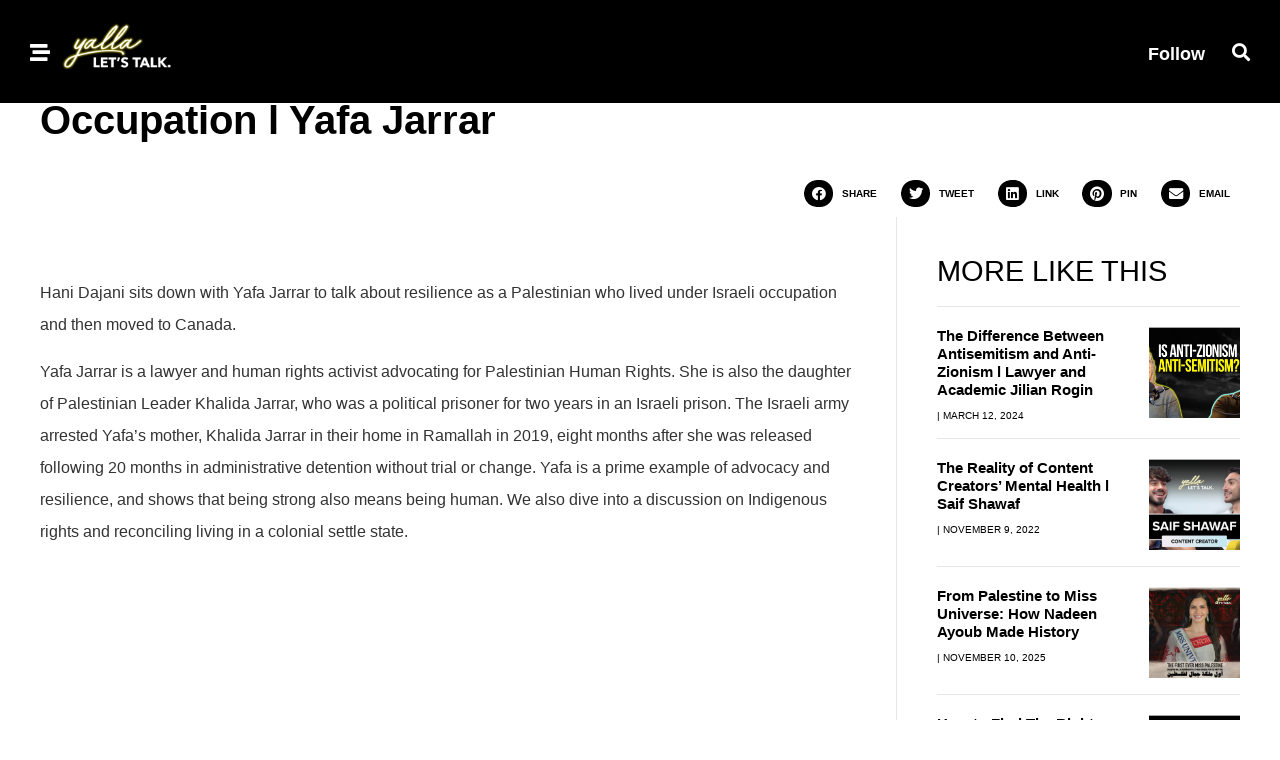

--- FILE ---
content_type: text/html; charset=UTF-8
request_url: https://yallaletstalk.com/what-its-like-growing-up-palestinian-and-under-an-occupation-l-yafa-jarrar/
body_size: 24555
content:
<!doctype html>
<html lang="en-US">
<head>
	<meta charset="UTF-8">
	<meta name="viewport" content="width=device-width, initial-scale=1">
	<link rel="profile" href="https://gmpg.org/xfn/11">
	<meta name='robots' content='index, follow, max-image-preview:large, max-snippet:-1, max-video-preview:-1' />

	<!-- This site is optimized with the Yoast SEO plugin v26.8 - https://yoast.com/product/yoast-seo-wordpress/ -->
	<title>What It&#039;s Like Growing Up Palestinian and Under an Occupation l Yafa Jarrar - Yalla! Let&#039;s Talk.</title>
	<link rel="canonical" href="https://yallaletstalk.com/what-its-like-growing-up-palestinian-and-under-an-occupation-l-yafa-jarrar/" />
	<meta property="og:locale" content="en_US" />
	<meta property="og:type" content="article" />
	<meta property="og:title" content="What It&#039;s Like Growing Up Palestinian and Under an Occupation l Yafa Jarrar - Yalla! Let&#039;s Talk." />
	<meta property="og:description" content="Hani Dajani sits down with Yafa Jarrar to talk about resilience as a Palestinian who lived under Israeli occupation and then moved to Canada. Yafa Jarrar is a lawyer and [&hellip;]" />
	<meta property="og:url" content="https://yallaletstalk.com/what-its-like-growing-up-palestinian-and-under-an-occupation-l-yafa-jarrar/" />
	<meta property="og:site_name" content="Yalla! Let&#039;s Talk." />
	<meta property="article:publisher" content="https://facebook.com/yallaletstalk" />
	<meta property="article:published_time" content="2022-11-19T00:02:08+00:00" />
	<meta property="article:modified_time" content="2024-08-31T23:38:08+00:00" />
	<meta property="og:image" content="http://yallaletstalk.com/wp-content/uploads/2022/11/maxresdefault-1.jpg" />
	<meta property="og:image:width" content="1280" />
	<meta property="og:image:height" content="720" />
	<meta property="og:image:type" content="image/jpeg" />
	<meta name="author" content="admin" />
	<meta name="twitter:card" content="summary_large_image" />
	<meta name="twitter:label1" content="Written by" />
	<meta name="twitter:data1" content="admin" />
	<meta name="twitter:label2" content="Est. reading time" />
	<meta name="twitter:data2" content="1 minute" />
	<script type="application/ld+json" class="yoast-schema-graph">{"@context":"https://schema.org","@graph":[{"@type":"Article","@id":"https://yallaletstalk.com/what-its-like-growing-up-palestinian-and-under-an-occupation-l-yafa-jarrar/#article","isPartOf":{"@id":"https://yallaletstalk.com/what-its-like-growing-up-palestinian-and-under-an-occupation-l-yafa-jarrar/"},"author":{"name":"admin","@id":"https://yallaletstalk.com/#/schema/person/c5cb71b6144a3af3d830b771620b9ccb"},"headline":"What It&#8217;s Like Growing Up Palestinian and Under an Occupation l Yafa Jarrar","datePublished":"2022-11-19T00:02:08+00:00","dateModified":"2024-08-31T23:38:08+00:00","mainEntityOfPage":{"@id":"https://yallaletstalk.com/what-its-like-growing-up-palestinian-and-under-an-occupation-l-yafa-jarrar/"},"wordCount":139,"commentCount":0,"image":{"@id":"https://yallaletstalk.com/what-its-like-growing-up-palestinian-and-under-an-occupation-l-yafa-jarrar/#primaryimage"},"thumbnailUrl":"https://yallaletstalk.com/wp-content/uploads/2022/11/maxresdefault-1.jpg","articleSection":["General","TV","Videos","Yalla! Let's Talk. Podcast"],"inLanguage":"en-US","potentialAction":[{"@type":"CommentAction","name":"Comment","target":["https://yallaletstalk.com/what-its-like-growing-up-palestinian-and-under-an-occupation-l-yafa-jarrar/#respond"]}]},{"@type":"WebPage","@id":"https://yallaletstalk.com/what-its-like-growing-up-palestinian-and-under-an-occupation-l-yafa-jarrar/","url":"https://yallaletstalk.com/what-its-like-growing-up-palestinian-and-under-an-occupation-l-yafa-jarrar/","name":"What It's Like Growing Up Palestinian and Under an Occupation l Yafa Jarrar - Yalla! Let's Talk.","isPartOf":{"@id":"https://yallaletstalk.com/#website"},"primaryImageOfPage":{"@id":"https://yallaletstalk.com/what-its-like-growing-up-palestinian-and-under-an-occupation-l-yafa-jarrar/#primaryimage"},"image":{"@id":"https://yallaletstalk.com/what-its-like-growing-up-palestinian-and-under-an-occupation-l-yafa-jarrar/#primaryimage"},"thumbnailUrl":"https://yallaletstalk.com/wp-content/uploads/2022/11/maxresdefault-1.jpg","datePublished":"2022-11-19T00:02:08+00:00","dateModified":"2024-08-31T23:38:08+00:00","author":{"@id":"https://yallaletstalk.com/#/schema/person/c5cb71b6144a3af3d830b771620b9ccb"},"inLanguage":"en-US","potentialAction":[{"@type":"ReadAction","target":["https://yallaletstalk.com/what-its-like-growing-up-palestinian-and-under-an-occupation-l-yafa-jarrar/"]}]},{"@type":"ImageObject","inLanguage":"en-US","@id":"https://yallaletstalk.com/what-its-like-growing-up-palestinian-and-under-an-occupation-l-yafa-jarrar/#primaryimage","url":"https://yallaletstalk.com/wp-content/uploads/2022/11/maxresdefault-1.jpg","contentUrl":"https://yallaletstalk.com/wp-content/uploads/2022/11/maxresdefault-1.jpg","width":1280,"height":720},{"@type":"WebSite","@id":"https://yallaletstalk.com/#website","url":"https://yallaletstalk.com/","name":"Yalla! Let&#039;s Talk.","description":"","potentialAction":[{"@type":"SearchAction","target":{"@type":"EntryPoint","urlTemplate":"https://yallaletstalk.com/?s={search_term_string}"},"query-input":{"@type":"PropertyValueSpecification","valueRequired":true,"valueName":"search_term_string"}}],"inLanguage":"en-US"},{"@type":"Person","@id":"https://yallaletstalk.com/#/schema/person/c5cb71b6144a3af3d830b771620b9ccb","name":"admin","image":{"@type":"ImageObject","inLanguage":"en-US","@id":"https://yallaletstalk.com/#/schema/person/image/","url":"https://secure.gravatar.com/avatar/ad8cafbd9fb058cf2139483c6e3590eb4e33be820b5919784dbff86ec65b4601?s=96&d=wavatar&r=g","contentUrl":"https://secure.gravatar.com/avatar/ad8cafbd9fb058cf2139483c6e3590eb4e33be820b5919784dbff86ec65b4601?s=96&d=wavatar&r=g","caption":"admin"},"sameAs":["https://yallaletstalk.com","https://www.instagram.com/yallaletstalk/"],"url":"https://yallaletstalk.com/profile/admin"}]}</script>
	<!-- / Yoast SEO plugin. -->


<link rel='dns-prefetch' href='//stats.wp.com' />
<link rel='dns-prefetch' href='//www.googletagmanager.com' />
<link rel="alternate" type="application/rss+xml" title="Yalla! Let&#039;s Talk. &raquo; Feed" href="https://yallaletstalk.com/feed/" />
<link rel="alternate" type="application/rss+xml" title="Yalla! Let&#039;s Talk. &raquo; Comments Feed" href="https://yallaletstalk.com/comments/feed/" />
<link rel="alternate" type="text/calendar" title="Yalla! Let&#039;s Talk. &raquo; iCal Feed" href="https://yallaletstalk.com/events/?ical=1" />
<link rel="alternate" title="oEmbed (JSON)" type="application/json+oembed" href="https://yallaletstalk.com/wp-json/oembed/1.0/embed?url=https%3A%2F%2Fyallaletstalk.com%2Fwhat-its-like-growing-up-palestinian-and-under-an-occupation-l-yafa-jarrar%2F" />
<link rel="alternate" title="oEmbed (XML)" type="text/xml+oembed" href="https://yallaletstalk.com/wp-json/oembed/1.0/embed?url=https%3A%2F%2Fyallaletstalk.com%2Fwhat-its-like-growing-up-palestinian-and-under-an-occupation-l-yafa-jarrar%2F&#038;format=xml" />
<style id='wp-img-auto-sizes-contain-inline-css'>
img:is([sizes=auto i],[sizes^="auto," i]){contain-intrinsic-size:3000px 1500px}
/*# sourceURL=wp-img-auto-sizes-contain-inline-css */
</style>

<link rel='stylesheet' id='sbi_styles-css' href='https://yallaletstalk.com/wp-content/plugins/instagram-feed/css/sbi-styles.min.css?ver=6.10.0' media='all' />
<style id='wp-emoji-styles-inline-css'>

	img.wp-smiley, img.emoji {
		display: inline !important;
		border: none !important;
		box-shadow: none !important;
		height: 1em !important;
		width: 1em !important;
		margin: 0 0.07em !important;
		vertical-align: -0.1em !important;
		background: none !important;
		padding: 0 !important;
	}
/*# sourceURL=wp-emoji-styles-inline-css */
</style>
<link rel='stylesheet' id='wp-block-library-css' href='https://yallaletstalk.com/wp-includes/css/dist/block-library/style.min.css?ver=6.9' media='all' />
<link rel='stylesheet' id='mediaelement-css' href='https://yallaletstalk.com/wp-includes/js/mediaelement/mediaelementplayer-legacy.min.css?ver=4.2.17' media='all' />
<link rel='stylesheet' id='wp-mediaelement-css' href='https://yallaletstalk.com/wp-includes/js/mediaelement/wp-mediaelement.min.css?ver=6.9' media='all' />
<style id='jetpack-sharing-buttons-style-inline-css'>
.jetpack-sharing-buttons__services-list{display:flex;flex-direction:row;flex-wrap:wrap;gap:0;list-style-type:none;margin:5px;padding:0}.jetpack-sharing-buttons__services-list.has-small-icon-size{font-size:12px}.jetpack-sharing-buttons__services-list.has-normal-icon-size{font-size:16px}.jetpack-sharing-buttons__services-list.has-large-icon-size{font-size:24px}.jetpack-sharing-buttons__services-list.has-huge-icon-size{font-size:36px}@media print{.jetpack-sharing-buttons__services-list{display:none!important}}.editor-styles-wrapper .wp-block-jetpack-sharing-buttons{gap:0;padding-inline-start:0}ul.jetpack-sharing-buttons__services-list.has-background{padding:1.25em 2.375em}
/*# sourceURL=https://yallaletstalk.com/wp-content/plugins/jetpack/_inc/blocks/sharing-buttons/view.css */
</style>
<style id='global-styles-inline-css'>
:root{--wp--preset--aspect-ratio--square: 1;--wp--preset--aspect-ratio--4-3: 4/3;--wp--preset--aspect-ratio--3-4: 3/4;--wp--preset--aspect-ratio--3-2: 3/2;--wp--preset--aspect-ratio--2-3: 2/3;--wp--preset--aspect-ratio--16-9: 16/9;--wp--preset--aspect-ratio--9-16: 9/16;--wp--preset--color--black: #000000;--wp--preset--color--cyan-bluish-gray: #abb8c3;--wp--preset--color--white: #ffffff;--wp--preset--color--pale-pink: #f78da7;--wp--preset--color--vivid-red: #cf2e2e;--wp--preset--color--luminous-vivid-orange: #ff6900;--wp--preset--color--luminous-vivid-amber: #fcb900;--wp--preset--color--light-green-cyan: #7bdcb5;--wp--preset--color--vivid-green-cyan: #00d084;--wp--preset--color--pale-cyan-blue: #8ed1fc;--wp--preset--color--vivid-cyan-blue: #0693e3;--wp--preset--color--vivid-purple: #9b51e0;--wp--preset--gradient--vivid-cyan-blue-to-vivid-purple: linear-gradient(135deg,rgb(6,147,227) 0%,rgb(155,81,224) 100%);--wp--preset--gradient--light-green-cyan-to-vivid-green-cyan: linear-gradient(135deg,rgb(122,220,180) 0%,rgb(0,208,130) 100%);--wp--preset--gradient--luminous-vivid-amber-to-luminous-vivid-orange: linear-gradient(135deg,rgb(252,185,0) 0%,rgb(255,105,0) 100%);--wp--preset--gradient--luminous-vivid-orange-to-vivid-red: linear-gradient(135deg,rgb(255,105,0) 0%,rgb(207,46,46) 100%);--wp--preset--gradient--very-light-gray-to-cyan-bluish-gray: linear-gradient(135deg,rgb(238,238,238) 0%,rgb(169,184,195) 100%);--wp--preset--gradient--cool-to-warm-spectrum: linear-gradient(135deg,rgb(74,234,220) 0%,rgb(151,120,209) 20%,rgb(207,42,186) 40%,rgb(238,44,130) 60%,rgb(251,105,98) 80%,rgb(254,248,76) 100%);--wp--preset--gradient--blush-light-purple: linear-gradient(135deg,rgb(255,206,236) 0%,rgb(152,150,240) 100%);--wp--preset--gradient--blush-bordeaux: linear-gradient(135deg,rgb(254,205,165) 0%,rgb(254,45,45) 50%,rgb(107,0,62) 100%);--wp--preset--gradient--luminous-dusk: linear-gradient(135deg,rgb(255,203,112) 0%,rgb(199,81,192) 50%,rgb(65,88,208) 100%);--wp--preset--gradient--pale-ocean: linear-gradient(135deg,rgb(255,245,203) 0%,rgb(182,227,212) 50%,rgb(51,167,181) 100%);--wp--preset--gradient--electric-grass: linear-gradient(135deg,rgb(202,248,128) 0%,rgb(113,206,126) 100%);--wp--preset--gradient--midnight: linear-gradient(135deg,rgb(2,3,129) 0%,rgb(40,116,252) 100%);--wp--preset--font-size--small: 13px;--wp--preset--font-size--medium: 20px;--wp--preset--font-size--large: 36px;--wp--preset--font-size--x-large: 42px;--wp--preset--spacing--20: 0.44rem;--wp--preset--spacing--30: 0.67rem;--wp--preset--spacing--40: 1rem;--wp--preset--spacing--50: 1.5rem;--wp--preset--spacing--60: 2.25rem;--wp--preset--spacing--70: 3.38rem;--wp--preset--spacing--80: 5.06rem;--wp--preset--shadow--natural: 6px 6px 9px rgba(0, 0, 0, 0.2);--wp--preset--shadow--deep: 12px 12px 50px rgba(0, 0, 0, 0.4);--wp--preset--shadow--sharp: 6px 6px 0px rgba(0, 0, 0, 0.2);--wp--preset--shadow--outlined: 6px 6px 0px -3px rgb(255, 255, 255), 6px 6px rgb(0, 0, 0);--wp--preset--shadow--crisp: 6px 6px 0px rgb(0, 0, 0);}:root { --wp--style--global--content-size: 800px;--wp--style--global--wide-size: 1200px; }:where(body) { margin: 0; }.wp-site-blocks > .alignleft { float: left; margin-right: 2em; }.wp-site-blocks > .alignright { float: right; margin-left: 2em; }.wp-site-blocks > .aligncenter { justify-content: center; margin-left: auto; margin-right: auto; }:where(.wp-site-blocks) > * { margin-block-start: 24px; margin-block-end: 0; }:where(.wp-site-blocks) > :first-child { margin-block-start: 0; }:where(.wp-site-blocks) > :last-child { margin-block-end: 0; }:root { --wp--style--block-gap: 24px; }:root :where(.is-layout-flow) > :first-child{margin-block-start: 0;}:root :where(.is-layout-flow) > :last-child{margin-block-end: 0;}:root :where(.is-layout-flow) > *{margin-block-start: 24px;margin-block-end: 0;}:root :where(.is-layout-constrained) > :first-child{margin-block-start: 0;}:root :where(.is-layout-constrained) > :last-child{margin-block-end: 0;}:root :where(.is-layout-constrained) > *{margin-block-start: 24px;margin-block-end: 0;}:root :where(.is-layout-flex){gap: 24px;}:root :where(.is-layout-grid){gap: 24px;}.is-layout-flow > .alignleft{float: left;margin-inline-start: 0;margin-inline-end: 2em;}.is-layout-flow > .alignright{float: right;margin-inline-start: 2em;margin-inline-end: 0;}.is-layout-flow > .aligncenter{margin-left: auto !important;margin-right: auto !important;}.is-layout-constrained > .alignleft{float: left;margin-inline-start: 0;margin-inline-end: 2em;}.is-layout-constrained > .alignright{float: right;margin-inline-start: 2em;margin-inline-end: 0;}.is-layout-constrained > .aligncenter{margin-left: auto !important;margin-right: auto !important;}.is-layout-constrained > :where(:not(.alignleft):not(.alignright):not(.alignfull)){max-width: var(--wp--style--global--content-size);margin-left: auto !important;margin-right: auto !important;}.is-layout-constrained > .alignwide{max-width: var(--wp--style--global--wide-size);}body .is-layout-flex{display: flex;}.is-layout-flex{flex-wrap: wrap;align-items: center;}.is-layout-flex > :is(*, div){margin: 0;}body .is-layout-grid{display: grid;}.is-layout-grid > :is(*, div){margin: 0;}body{padding-top: 0px;padding-right: 0px;padding-bottom: 0px;padding-left: 0px;}a:where(:not(.wp-element-button)){text-decoration: underline;}:root :where(.wp-element-button, .wp-block-button__link){background-color: #32373c;border-width: 0;color: #fff;font-family: inherit;font-size: inherit;font-style: inherit;font-weight: inherit;letter-spacing: inherit;line-height: inherit;padding-top: calc(0.667em + 2px);padding-right: calc(1.333em + 2px);padding-bottom: calc(0.667em + 2px);padding-left: calc(1.333em + 2px);text-decoration: none;text-transform: inherit;}.has-black-color{color: var(--wp--preset--color--black) !important;}.has-cyan-bluish-gray-color{color: var(--wp--preset--color--cyan-bluish-gray) !important;}.has-white-color{color: var(--wp--preset--color--white) !important;}.has-pale-pink-color{color: var(--wp--preset--color--pale-pink) !important;}.has-vivid-red-color{color: var(--wp--preset--color--vivid-red) !important;}.has-luminous-vivid-orange-color{color: var(--wp--preset--color--luminous-vivid-orange) !important;}.has-luminous-vivid-amber-color{color: var(--wp--preset--color--luminous-vivid-amber) !important;}.has-light-green-cyan-color{color: var(--wp--preset--color--light-green-cyan) !important;}.has-vivid-green-cyan-color{color: var(--wp--preset--color--vivid-green-cyan) !important;}.has-pale-cyan-blue-color{color: var(--wp--preset--color--pale-cyan-blue) !important;}.has-vivid-cyan-blue-color{color: var(--wp--preset--color--vivid-cyan-blue) !important;}.has-vivid-purple-color{color: var(--wp--preset--color--vivid-purple) !important;}.has-black-background-color{background-color: var(--wp--preset--color--black) !important;}.has-cyan-bluish-gray-background-color{background-color: var(--wp--preset--color--cyan-bluish-gray) !important;}.has-white-background-color{background-color: var(--wp--preset--color--white) !important;}.has-pale-pink-background-color{background-color: var(--wp--preset--color--pale-pink) !important;}.has-vivid-red-background-color{background-color: var(--wp--preset--color--vivid-red) !important;}.has-luminous-vivid-orange-background-color{background-color: var(--wp--preset--color--luminous-vivid-orange) !important;}.has-luminous-vivid-amber-background-color{background-color: var(--wp--preset--color--luminous-vivid-amber) !important;}.has-light-green-cyan-background-color{background-color: var(--wp--preset--color--light-green-cyan) !important;}.has-vivid-green-cyan-background-color{background-color: var(--wp--preset--color--vivid-green-cyan) !important;}.has-pale-cyan-blue-background-color{background-color: var(--wp--preset--color--pale-cyan-blue) !important;}.has-vivid-cyan-blue-background-color{background-color: var(--wp--preset--color--vivid-cyan-blue) !important;}.has-vivid-purple-background-color{background-color: var(--wp--preset--color--vivid-purple) !important;}.has-black-border-color{border-color: var(--wp--preset--color--black) !important;}.has-cyan-bluish-gray-border-color{border-color: var(--wp--preset--color--cyan-bluish-gray) !important;}.has-white-border-color{border-color: var(--wp--preset--color--white) !important;}.has-pale-pink-border-color{border-color: var(--wp--preset--color--pale-pink) !important;}.has-vivid-red-border-color{border-color: var(--wp--preset--color--vivid-red) !important;}.has-luminous-vivid-orange-border-color{border-color: var(--wp--preset--color--luminous-vivid-orange) !important;}.has-luminous-vivid-amber-border-color{border-color: var(--wp--preset--color--luminous-vivid-amber) !important;}.has-light-green-cyan-border-color{border-color: var(--wp--preset--color--light-green-cyan) !important;}.has-vivid-green-cyan-border-color{border-color: var(--wp--preset--color--vivid-green-cyan) !important;}.has-pale-cyan-blue-border-color{border-color: var(--wp--preset--color--pale-cyan-blue) !important;}.has-vivid-cyan-blue-border-color{border-color: var(--wp--preset--color--vivid-cyan-blue) !important;}.has-vivid-purple-border-color{border-color: var(--wp--preset--color--vivid-purple) !important;}.has-vivid-cyan-blue-to-vivid-purple-gradient-background{background: var(--wp--preset--gradient--vivid-cyan-blue-to-vivid-purple) !important;}.has-light-green-cyan-to-vivid-green-cyan-gradient-background{background: var(--wp--preset--gradient--light-green-cyan-to-vivid-green-cyan) !important;}.has-luminous-vivid-amber-to-luminous-vivid-orange-gradient-background{background: var(--wp--preset--gradient--luminous-vivid-amber-to-luminous-vivid-orange) !important;}.has-luminous-vivid-orange-to-vivid-red-gradient-background{background: var(--wp--preset--gradient--luminous-vivid-orange-to-vivid-red) !important;}.has-very-light-gray-to-cyan-bluish-gray-gradient-background{background: var(--wp--preset--gradient--very-light-gray-to-cyan-bluish-gray) !important;}.has-cool-to-warm-spectrum-gradient-background{background: var(--wp--preset--gradient--cool-to-warm-spectrum) !important;}.has-blush-light-purple-gradient-background{background: var(--wp--preset--gradient--blush-light-purple) !important;}.has-blush-bordeaux-gradient-background{background: var(--wp--preset--gradient--blush-bordeaux) !important;}.has-luminous-dusk-gradient-background{background: var(--wp--preset--gradient--luminous-dusk) !important;}.has-pale-ocean-gradient-background{background: var(--wp--preset--gradient--pale-ocean) !important;}.has-electric-grass-gradient-background{background: var(--wp--preset--gradient--electric-grass) !important;}.has-midnight-gradient-background{background: var(--wp--preset--gradient--midnight) !important;}.has-small-font-size{font-size: var(--wp--preset--font-size--small) !important;}.has-medium-font-size{font-size: var(--wp--preset--font-size--medium) !important;}.has-large-font-size{font-size: var(--wp--preset--font-size--large) !important;}.has-x-large-font-size{font-size: var(--wp--preset--font-size--x-large) !important;}
:root :where(.wp-block-pullquote){font-size: 1.5em;line-height: 1.6;}
/*# sourceURL=global-styles-inline-css */
</style>
<link rel='stylesheet' id='social-select-share-css-css' href='https://yallaletstalk.com/wp-content/plugins/sq-social-share//assets/css/social-select-share.css?ver=6.9' media='all' />
<link rel='stylesheet' id='tribe-events-v2-single-skeleton-css' href='https://yallaletstalk.com/wp-content/plugins/the-events-calendar/build/css/tribe-events-single-skeleton.css?ver=6.15.12.2' media='all' />
<link rel='stylesheet' id='tribe-events-v2-single-skeleton-full-css' href='https://yallaletstalk.com/wp-content/plugins/the-events-calendar/build/css/tribe-events-single-full.css?ver=6.15.12.2' media='all' />
<link rel='stylesheet' id='tec-events-elementor-widgets-base-styles-css' href='https://yallaletstalk.com/wp-content/plugins/the-events-calendar/build/css/integrations/plugins/elementor/widgets/widget-base.css?ver=6.15.12.2' media='all' />
<link rel='stylesheet' id='hello-elementor-css' href='https://yallaletstalk.com/wp-content/themes/hello-elementor/assets/css/reset.css?ver=3.4.5' media='all' />
<link rel='stylesheet' id='hello-elementor-theme-style-css' href='https://yallaletstalk.com/wp-content/themes/hello-elementor/assets/css/theme.css?ver=3.4.5' media='all' />
<link rel='stylesheet' id='hello-elementor-header-footer-css' href='https://yallaletstalk.com/wp-content/themes/hello-elementor/assets/css/header-footer.css?ver=3.4.5' media='all' />
<link rel='stylesheet' id='elementor-frontend-css' href='https://yallaletstalk.com/wp-content/plugins/elementor/assets/css/frontend.min.css?ver=3.33.3' media='all' />
<link rel='stylesheet' id='elementor-post-12-css' href='https://yallaletstalk.com/wp-content/uploads/elementor/css/post-12.css?ver=1768936032' media='all' />
<link rel='stylesheet' id='widget-image-css' href='https://yallaletstalk.com/wp-content/plugins/elementor/assets/css/widget-image.min.css?ver=3.33.3' media='all' />
<link rel='stylesheet' id='widget-heading-css' href='https://yallaletstalk.com/wp-content/plugins/elementor/assets/css/widget-heading.min.css?ver=3.33.3' media='all' />
<link rel='stylesheet' id='widget-search-form-css' href='https://yallaletstalk.com/wp-content/plugins/elementor-pro/assets/css/widget-search-form.min.css?ver=3.33.2' media='all' />
<link rel='stylesheet' id='elementor-icons-shared-0-css' href='https://yallaletstalk.com/wp-content/plugins/elementor/assets/lib/font-awesome/css/fontawesome.min.css?ver=5.15.3' media='all' />
<link rel='stylesheet' id='elementor-icons-fa-solid-css' href='https://yallaletstalk.com/wp-content/plugins/elementor/assets/lib/font-awesome/css/solid.min.css?ver=5.15.3' media='all' />
<link rel='stylesheet' id='e-sticky-css' href='https://yallaletstalk.com/wp-content/plugins/elementor-pro/assets/css/modules/sticky.min.css?ver=3.33.2' media='all' />
<link rel='stylesheet' id='widget-icon-list-css' href='https://yallaletstalk.com/wp-content/plugins/elementor/assets/css/widget-icon-list.min.css?ver=3.33.3' media='all' />
<link rel='stylesheet' id='widget-social-icons-css' href='https://yallaletstalk.com/wp-content/plugins/elementor/assets/css/widget-social-icons.min.css?ver=3.33.3' media='all' />
<link rel='stylesheet' id='e-apple-webkit-css' href='https://yallaletstalk.com/wp-content/plugins/elementor/assets/css/conditionals/apple-webkit.min.css?ver=3.33.3' media='all' />
<link rel='stylesheet' id='widget-share-buttons-css' href='https://yallaletstalk.com/wp-content/plugins/elementor-pro/assets/css/widget-share-buttons.min.css?ver=3.33.2' media='all' />
<link rel='stylesheet' id='elementor-icons-fa-brands-css' href='https://yallaletstalk.com/wp-content/plugins/elementor/assets/lib/font-awesome/css/brands.min.css?ver=5.15.3' media='all' />
<link rel='stylesheet' id='widget-video-css' href='https://yallaletstalk.com/wp-content/plugins/elementor/assets/css/widget-video.min.css?ver=3.33.3' media='all' />
<link rel='stylesheet' id='widget-posts-css' href='https://yallaletstalk.com/wp-content/plugins/elementor-pro/assets/css/widget-posts.min.css?ver=3.33.2' media='all' />
<link rel='stylesheet' id='elementor-icons-css' href='https://yallaletstalk.com/wp-content/plugins/elementor/assets/lib/eicons/css/elementor-icons.min.css?ver=5.44.0' media='all' />
<link rel='stylesheet' id='sbistyles-css' href='https://yallaletstalk.com/wp-content/plugins/instagram-feed/css/sbi-styles.min.css?ver=6.10.0' media='all' />
<link rel='stylesheet' id='elementor-post-2657-css' href='https://yallaletstalk.com/wp-content/uploads/elementor/css/post-2657.css?ver=1768936386' media='all' />
<link rel='stylesheet' id='elementor-post-2659-css' href='https://yallaletstalk.com/wp-content/uploads/elementor/css/post-2659.css?ver=1768936386' media='all' />
<link rel='stylesheet' id='elementor-post-12273-css' href='https://yallaletstalk.com/wp-content/uploads/elementor/css/post-12273.css?ver=1768937380' media='all' />
<script src="https://yallaletstalk.com/wp-includes/js/jquery/jquery.min.js?ver=3.7.1" id="jquery-core-js"></script>
<script src="https://yallaletstalk.com/wp-includes/js/jquery/jquery-migrate.min.js?ver=3.4.1" id="jquery-migrate-js"></script>
<script src="https://yallaletstalk.com/wp-content/plugins/sq-social-share//assets/js/social-select-share.js?ver=6.9" id="social-select-share-js"></script>
<script id="front-user-profile-js-extra">
var fupVar = {"nonce":"b666158826","base_url":"http://yallaletstalk.com"};
//# sourceURL=front-user-profile-js-extra
</script>
<script src="https://yallaletstalk.com/wp-content/plugins/front-user-profile/assets/js/fup.js?ver=1.6.7" id="front-user-profile-js"></script>
<link rel="https://api.w.org/" href="https://yallaletstalk.com/wp-json/" /><link rel="alternate" title="JSON" type="application/json" href="https://yallaletstalk.com/wp-json/wp/v2/posts/14572" /><link rel="EditURI" type="application/rsd+xml" title="RSD" href="https://yallaletstalk.com/xmlrpc.php?rsd" />
<meta name="generator" content="WordPress 6.9" />
<link rel='shortlink' href='https://yallaletstalk.com/?p=14572' />
<meta name="generator" content="Site Kit by Google 1.167.0" /><meta name="et-api-version" content="v1"><meta name="et-api-origin" content="https://yallaletstalk.com"><link rel="https://theeventscalendar.com/" href="https://yallaletstalk.com/wp-json/tribe/tickets/v1/" /><meta name="tec-api-version" content="v1"><meta name="tec-api-origin" content="https://yallaletstalk.com"><link rel="alternate" href="https://yallaletstalk.com/wp-json/tribe/events/v1/" />	<style>img#wpstats{display:none}</style>
		<meta name="generator" content="Elementor 3.33.3; features: additional_custom_breakpoints; settings: css_print_method-external, google_font-enabled, font_display-auto">
			<style>
				.e-con.e-parent:nth-of-type(n+4):not(.e-lazyloaded):not(.e-no-lazyload),
				.e-con.e-parent:nth-of-type(n+4):not(.e-lazyloaded):not(.e-no-lazyload) * {
					background-image: none !important;
				}
				@media screen and (max-height: 1024px) {
					.e-con.e-parent:nth-of-type(n+3):not(.e-lazyloaded):not(.e-no-lazyload),
					.e-con.e-parent:nth-of-type(n+3):not(.e-lazyloaded):not(.e-no-lazyload) * {
						background-image: none !important;
					}
				}
				@media screen and (max-height: 640px) {
					.e-con.e-parent:nth-of-type(n+2):not(.e-lazyloaded):not(.e-no-lazyload),
					.e-con.e-parent:nth-of-type(n+2):not(.e-lazyloaded):not(.e-no-lazyload) * {
						background-image: none !important;
					}
				}
			</style>
			<link rel="icon" href="https://yallaletstalk.com/wp-content/uploads/2021/08/cropped-icon-1-32x32.png" sizes="32x32" />
<link rel="icon" href="https://yallaletstalk.com/wp-content/uploads/2021/08/cropped-icon-1-192x192.png" sizes="192x192" />
<link rel="apple-touch-icon" href="https://yallaletstalk.com/wp-content/uploads/2021/08/cropped-icon-1-180x180.png" />
<meta name="msapplication-TileImage" content="https://yallaletstalk.com/wp-content/uploads/2021/08/cropped-icon-1-270x270.png" />
<style id="kirki-inline-styles"></style></head>
<body class="wp-singular post-template-default single single-post postid-14572 single-format-video wp-embed-responsive wp-theme-hello-elementor tribe-no-js hello-elementor-default elementor-default elementor-kit-12 elementor-page-12273 tribe-theme-hello-elementor">


<a class="skip-link screen-reader-text" href="#content">Skip to content</a>

		<header data-elementor-type="header" data-elementor-id="2657" class="elementor elementor-2657 elementor-location-header" data-elementor-post-type="elementor_library">
					<section class="elementor-section elementor-top-section elementor-element elementor-element-2b0ed752 elementor-section-content-middle elementor-section-boxed elementor-section-height-default elementor-section-height-default" data-id="2b0ed752" data-element_type="section" data-settings="{&quot;background_background&quot;:&quot;classic&quot;}">
						<div class="elementor-container elementor-column-gap-default">
					<div class="elementor-column elementor-col-100 elementor-top-column elementor-element elementor-element-55cf64f3" data-id="55cf64f3" data-element_type="column" data-settings="{&quot;background_background&quot;:&quot;classic&quot;}">
			<div class="elementor-widget-wrap elementor-element-populated">
						<section class="elementor-section elementor-inner-section elementor-element elementor-element-7f39aabe elementor-section-content-middle elementor-section-boxed elementor-section-height-default elementor-section-height-default" data-id="7f39aabe" data-element_type="section">
						<div class="elementor-container elementor-column-gap-default">
					<div class="elementor-column elementor-col-33 elementor-inner-column elementor-element elementor-element-49544f3f" data-id="49544f3f" data-element_type="column">
			<div class="elementor-widget-wrap elementor-element-populated">
						<div class="elementor-element elementor-element-16110b05 elementor-widget__width-auto elementor-view-default elementor-widget elementor-widget-icon" data-id="16110b05" data-element_type="widget" data-widget_type="icon.default">
				<div class="elementor-widget-container">
							<div class="elementor-icon-wrapper">
			<a class="elementor-icon" href="#elementor-action%3Aaction%3Dpopup%3Aopen%26settings%3DeyJpZCI6IjEyNDE5IiwidG9nZ2xlIjp0cnVlfQ%3D%3D">
			<i aria-hidden="true" class="fas fa-stream"></i>			</a>
		</div>
						</div>
				</div>
				<div class="elementor-element elementor-element-99e08c4 elementor-widget__width-auto elementor-widget elementor-widget-image" data-id="99e08c4" data-element_type="widget" data-widget_type="image.default">
				<div class="elementor-widget-container">
																<a href="https://yallaletstalk.com">
							<img width="615" height="284" src="https://yallaletstalk.com/wp-content/uploads/2021/08/logo.png" class="attachment-large size-large wp-image-14534" alt="" srcset="https://yallaletstalk.com/wp-content/uploads/2021/08/logo.png 615w, https://yallaletstalk.com/wp-content/uploads/2021/08/logo-300x139.png 300w, https://yallaletstalk.com/wp-content/uploads/2021/08/logo-45x21.png 45w" sizes="(max-width: 615px) 100vw, 615px" />								</a>
															</div>
				</div>
					</div>
		</div>
				<div class="elementor-column elementor-col-33 elementor-inner-column elementor-element elementor-element-36777f3" data-id="36777f3" data-element_type="column">
			<div class="elementor-widget-wrap elementor-element-populated">
						<div class="elementor-element elementor-element-85f7c6a elementor-widget__width-auto elementor-widget-mobile__width-auto elementor-hidden-desktop elementor-hidden-tablet elementor-widget elementor-widget-image" data-id="85f7c6a" data-element_type="widget" data-widget_type="image.default">
				<div class="elementor-widget-container">
																<a href="https://yallaletstalk.com">
							<img width="615" height="284" src="https://yallaletstalk.com/wp-content/uploads/2021/08/logo.png" class="attachment-large size-large wp-image-14534" alt="" srcset="https://yallaletstalk.com/wp-content/uploads/2021/08/logo.png 615w, https://yallaletstalk.com/wp-content/uploads/2021/08/logo-300x139.png 300w, https://yallaletstalk.com/wp-content/uploads/2021/08/logo-45x21.png 45w" sizes="(max-width: 615px) 100vw, 615px" />								</a>
															</div>
				</div>
				<div class="elementor-element elementor-element-1c5f44c8 elementor-widget__width-auto elementor-hidden-tablet elementor-hidden-phone elementor-widget elementor-widget-heading" data-id="1c5f44c8" data-element_type="widget" data-widget_type="heading.default">
				<div class="elementor-widget-container">
					<div class="elementor-heading-title elementor-size-default"><a href="#elementor-action%3Aaction%3Dpopup%3Aopen%26settings%3DeyJpZCI6IjEyNTQyIiwidG9nZ2xlIjpmYWxzZX0%3D">Follow</a></div>				</div>
				</div>
					</div>
		</div>
				<div class="elementor-column elementor-col-33 elementor-inner-column elementor-element elementor-element-2eafa25e" data-id="2eafa25e" data-element_type="column">
			<div class="elementor-widget-wrap elementor-element-populated">
						<div class="elementor-element elementor-element-21c3b289 elementor-search-form--skin-full_screen elementor-widget__width-auto elementor-widget elementor-widget-search-form" data-id="21c3b289" data-element_type="widget" data-settings="{&quot;skin&quot;:&quot;full_screen&quot;}" data-widget_type="search-form.default">
				<div class="elementor-widget-container">
							<search role="search">
			<form class="elementor-search-form" action="https://yallaletstalk.com" method="get">
												<div class="elementor-search-form__toggle" role="button" tabindex="0" aria-label="Search">
					<i aria-hidden="true" class="fas fa-search"></i>				</div>
								<div class="elementor-search-form__container">
					<label class="elementor-screen-only" for="elementor-search-form-21c3b289">Search</label>

					
					<input id="elementor-search-form-21c3b289" placeholder="Search..." class="elementor-search-form__input" type="search" name="s" value="">
					
					
										<div class="dialog-lightbox-close-button dialog-close-button" role="button" tabindex="0" aria-label="Close this search box.">
						<i aria-hidden="true" class="eicon-close"></i>					</div>
									</div>
			</form>
		</search>
						</div>
				</div>
					</div>
		</div>
					</div>
		</section>
					</div>
		</div>
					</div>
		</section>
				<section class="elementor-section elementor-top-section elementor-element elementor-element-6de01d49 elementor-hidden-phone elementor-section-boxed elementor-section-height-default elementor-section-height-default" data-id="6de01d49" data-element_type="section" data-settings="{&quot;sticky&quot;:&quot;top&quot;,&quot;background_background&quot;:&quot;classic&quot;,&quot;sticky_on&quot;:[&quot;desktop&quot;,&quot;tablet&quot;,&quot;mobile&quot;],&quot;sticky_offset&quot;:0,&quot;sticky_effects_offset&quot;:0,&quot;sticky_anchor_link_offset&quot;:0}">
						<div class="elementor-container elementor-column-gap-default">
					<div class="elementor-column elementor-col-100 elementor-top-column elementor-element elementor-element-241bfee8" data-id="241bfee8" data-element_type="column" data-settings="{&quot;background_background&quot;:&quot;classic&quot;}">
			<div class="elementor-widget-wrap elementor-element-populated">
						<section class="elementor-section elementor-inner-section elementor-element elementor-element-2fd40757 elementor-section-boxed elementor-section-height-default elementor-section-height-default" data-id="2fd40757" data-element_type="section">
						<div class="elementor-container elementor-column-gap-default">
					<div class="elementor-column elementor-col-33 elementor-inner-column elementor-element elementor-element-68086386" data-id="68086386" data-element_type="column">
			<div class="elementor-widget-wrap elementor-element-populated">
						<div class="elementor-element elementor-element-fed2c9f elementor-widget__width-auto elementor-view-default elementor-widget elementor-widget-icon" data-id="fed2c9f" data-element_type="widget" data-widget_type="icon.default">
				<div class="elementor-widget-container">
							<div class="elementor-icon-wrapper">
			<a class="elementor-icon" href="#elementor-action%3Aaction%3Dpopup%3Aopen%26settings%3DeyJpZCI6IjEyNDE5IiwidG9nZ2xlIjp0cnVlfQ%3D%3D">
			<i aria-hidden="true" class="fas fa-stream"></i>			</a>
		</div>
						</div>
				</div>
					</div>
		</div>
				<div class="elementor-column elementor-col-33 elementor-inner-column elementor-element elementor-element-21e5dae3" data-id="21e5dae3" data-element_type="column">
			<div class="elementor-widget-wrap elementor-element-populated">
						<div class="elementor-element elementor-element-4a5ab94 elementor-widget__width-auto elementor-widget elementor-widget-image" data-id="4a5ab94" data-element_type="widget" data-widget_type="image.default">
				<div class="elementor-widget-container">
																<a href="https://yallaletstalk.com">
							<img width="615" height="284" src="https://yallaletstalk.com/wp-content/uploads/2021/08/logo.png" class="attachment-large size-large wp-image-14534" alt="" srcset="https://yallaletstalk.com/wp-content/uploads/2021/08/logo.png 615w, https://yallaletstalk.com/wp-content/uploads/2021/08/logo-300x139.png 300w, https://yallaletstalk.com/wp-content/uploads/2021/08/logo-45x21.png 45w" sizes="(max-width: 615px) 100vw, 615px" />								</a>
															</div>
				</div>
					</div>
		</div>
				<div class="elementor-column elementor-col-33 elementor-inner-column elementor-element elementor-element-32b48134" data-id="32b48134" data-element_type="column">
			<div class="elementor-widget-wrap">
							</div>
		</div>
					</div>
		</section>
					</div>
		</div>
					</div>
		</section>
				</header>
				<div data-elementor-type="single-post" data-elementor-id="12273" class="elementor elementor-12273 elementor-location-single post-14572 post type-post status-publish format-video has-post-thumbnail hentry category-general category-tv category-videos category-yalla-lets-talk-podcast post_format-post-format-video" data-elementor-post-type="elementor_library">
					<section class="elementor-section elementor-top-section elementor-element elementor-element-3fd3130 elementor-section-boxed elementor-section-height-default elementor-section-height-default" data-id="3fd3130" data-element_type="section">
						<div class="elementor-container elementor-column-gap-default">
					<div class="elementor-column elementor-col-100 elementor-top-column elementor-element elementor-element-bbb0d37" data-id="bbb0d37" data-element_type="column" data-settings="{&quot;background_background&quot;:&quot;classic&quot;}">
			<div class="elementor-widget-wrap elementor-element-populated">
						<div class="elementor-element elementor-element-6a3cf7d elementor-widget elementor-widget-theme-post-title elementor-page-title elementor-widget-heading" data-id="6a3cf7d" data-element_type="widget" data-widget_type="theme-post-title.default">
				<div class="elementor-widget-container">
					<h1 class="elementor-heading-title elementor-size-default">What It&#8217;s Like Growing Up Palestinian and Under an Occupation l Yafa Jarrar</h1>				</div>
				</div>
				<section class="elementor-section elementor-inner-section elementor-element elementor-element-6693a16 elementor-section-boxed elementor-section-height-default elementor-section-height-default" data-id="6693a16" data-element_type="section">
						<div class="elementor-container elementor-column-gap-default">
					<div class="elementor-column elementor-col-50 elementor-inner-column elementor-element elementor-element-a51a035" data-id="a51a035" data-element_type="column">
			<div class="elementor-widget-wrap">
							</div>
		</div>
				<div class="elementor-column elementor-col-50 elementor-inner-column elementor-element elementor-element-3b169f8" data-id="3b169f8" data-element_type="column">
			<div class="elementor-widget-wrap elementor-element-populated">
						<div class="elementor-element elementor-element-41762e4 elementor-share-buttons--skin-minimal elementor-share-buttons--shape-circle elementor-share-buttons--color-custom elementor-share-buttons--view-icon-text elementor-grid-0 elementor-widget elementor-widget-share-buttons" data-id="41762e4" data-element_type="widget" data-widget_type="share-buttons.default">
				<div class="elementor-widget-container">
							<div class="elementor-grid" role="list">
								<div class="elementor-grid-item" role="listitem">
						<div class="elementor-share-btn elementor-share-btn_facebook" role="button" tabindex="0" aria-label="Share on facebook">
															<span class="elementor-share-btn__icon">
								<i class="fab fa-facebook" aria-hidden="true"></i>							</span>
																						<div class="elementor-share-btn__text">
																			<span class="elementor-share-btn__title">
										SHARE									</span>
																	</div>
													</div>
					</div>
									<div class="elementor-grid-item" role="listitem">
						<div class="elementor-share-btn elementor-share-btn_twitter" role="button" tabindex="0" aria-label="Share on twitter">
															<span class="elementor-share-btn__icon">
								<i class="fab fa-twitter" aria-hidden="true"></i>							</span>
																						<div class="elementor-share-btn__text">
																			<span class="elementor-share-btn__title">
										TWEET									</span>
																	</div>
													</div>
					</div>
									<div class="elementor-grid-item" role="listitem">
						<div class="elementor-share-btn elementor-share-btn_linkedin" role="button" tabindex="0" aria-label="Share on linkedin">
															<span class="elementor-share-btn__icon">
								<i class="fab fa-linkedin" aria-hidden="true"></i>							</span>
																						<div class="elementor-share-btn__text">
																			<span class="elementor-share-btn__title">
										LINK									</span>
																	</div>
													</div>
					</div>
									<div class="elementor-grid-item" role="listitem">
						<div class="elementor-share-btn elementor-share-btn_pinterest" role="button" tabindex="0" aria-label="Share on pinterest">
															<span class="elementor-share-btn__icon">
								<i class="fab fa-pinterest" aria-hidden="true"></i>							</span>
																						<div class="elementor-share-btn__text">
																			<span class="elementor-share-btn__title">
										PIN									</span>
																	</div>
													</div>
					</div>
									<div class="elementor-grid-item" role="listitem">
						<div class="elementor-share-btn elementor-share-btn_email" role="button" tabindex="0" aria-label="Share on email">
															<span class="elementor-share-btn__icon">
								<i class="fas fa-envelope" aria-hidden="true"></i>							</span>
																						<div class="elementor-share-btn__text">
																			<span class="elementor-share-btn__title">
										EMAIL									</span>
																	</div>
													</div>
					</div>
						</div>
						</div>
				</div>
					</div>
		</div>
					</div>
		</section>
					</div>
		</div>
					</div>
		</section>
				<section class="elementor-section elementor-top-section elementor-element elementor-element-23922d2 elementor-section-boxed elementor-section-height-default elementor-section-height-default" data-id="23922d2" data-element_type="section">
						<div class="elementor-container elementor-column-gap-default">
					<div class="elementor-column elementor-col-50 elementor-top-column elementor-element elementor-element-a5879ae" data-id="a5879ae" data-element_type="column" data-settings="{&quot;background_background&quot;:&quot;classic&quot;}">
			<div class="elementor-widget-wrap elementor-element-populated">
						<div class="elementor-element elementor-element-6ed7ad8 elementor-widget elementor-widget-video" data-id="6ed7ad8" data-element_type="widget" data-settings="{&quot;youtube_url&quot;:&quot;https:\/\/www.youtube.com\/watch?v=ZsoY0SS-cxE&quot;,&quot;video_type&quot;:&quot;youtube&quot;,&quot;controls&quot;:&quot;yes&quot;}" data-widget_type="video.default">
				<div class="elementor-widget-container">
							<div class="elementor-wrapper elementor-open-inline">
			<div class="elementor-video"></div>		</div>
						</div>
				</div>
				<div class="elementor-element elementor-element-f866d97 elementor-widget elementor-widget-theme-post-content" data-id="f866d97" data-element_type="widget" data-widget_type="theme-post-content.default">
				<div class="elementor-widget-container">
					

<p>Hani Dajani sits down with Yafa Jarrar to talk about resilience as a Palestinian who lived under Israeli occupation and then moved to Canada. </p>



<p>Yafa Jarrar is a lawyer and human rights activist advocating for Palestinian Human Rights. She is also the daughter of Palestinian Leader Khalida Jarrar, who was a political prisoner for two years in an Israeli prison. The Israeli army arrested Yafa&#8217;s mother, Khalida Jarrar in their home in Ramallah in 2019, eight months after she was released following 20 months in administrative detention without trial or change. Yafa is a prime example of advocacy and resilience, and shows that being strong also means being human. We also dive into a discussion on Indigenous rights and reconciling living in a colonial settle state.</p>

<div class="svq-author-section">
    <div class="author-infobox">
        <div class="entry-meta entry-meta--all">
            <div class="author-avatar avatar-size-md">
                <a href="https://yallaletstalk.com/profile/admin/" rel="author">
					<img alt='' src='https://secure.gravatar.com/avatar/ad8cafbd9fb058cf2139483c6e3590eb4e33be820b5919784dbff86ec65b4601?s=80&#038;d=wavatar&#038;r=g' srcset='https://secure.gravatar.com/avatar/ad8cafbd9fb058cf2139483c6e3590eb4e33be820b5919784dbff86ec65b4601?s=160&#038;d=wavatar&#038;r=g 2x' class='avatar avatar-80 photo avatar-img' height='80' width='80' />                </a>
            </div>
            <div class="entry-meta__content">
                <span class="by-line ">
                    <span class="author">
                        <a href="https://yallaletstalk.com/profile/admin/"
                           rel="author">admin</a>
                    </span>
                </span>
				            </div>

			
	    <div class="entry-meta__action">
        <a class="btn btn-light btn-sm btn-toggle-state button-ripple svq-login-popup login-popup"
           data-action="fup-author-follow"
           data-target="1"
           href="https://yallaletstalk.com/wp-login.php?redirect_to=https%3A%2F%2Fyallaletstalk.com%2Fwhat-its-like-growing-up-palestinian-and-under-an-occupation-l-yafa-jarrar%2F">
            <span class="btn--loading-state">
                <span class="svq-icon icon-loading icon-is-loading icon--x18"></span>
	            Loading            </span>
            <span class="btn--default-state">
                + Follow            </span>
            <span class="btn--active-state">
                Following            </span>
        </a>
    </div>

			
        </div>
		    </div>

	
	</div>
				</div>
				</div>
					</div>
		</div>
				<div class="elementor-column elementor-col-50 elementor-top-column elementor-element elementor-element-a5fef87" data-id="a5fef87" data-element_type="column" data-settings="{&quot;background_background&quot;:&quot;classic&quot;}">
			<div class="elementor-widget-wrap elementor-element-populated">
						<div class="elementor-element elementor-element-63a4394 elementor-widget elementor-widget-heading" data-id="63a4394" data-element_type="widget" data-widget_type="heading.default">
				<div class="elementor-widget-container">
					<h2 class="elementor-heading-title elementor-size-large">More like this</h2>				</div>
				</div>
				<div class="elementor-element elementor-element-720f6b6 elementor-grid-1 elementor-posts--thumbnail-right elementor-grid-tablet-2 elementor-grid-mobile-1 elementor-widget elementor-widget-posts" data-id="720f6b6" data-element_type="widget" data-settings="{&quot;classic_columns&quot;:&quot;1&quot;,&quot;classic_row_gap&quot;:{&quot;unit&quot;:&quot;px&quot;,&quot;size&quot;:16,&quot;sizes&quot;:[]},&quot;classic_columns_tablet&quot;:&quot;2&quot;,&quot;classic_columns_mobile&quot;:&quot;1&quot;,&quot;classic_row_gap_tablet&quot;:{&quot;unit&quot;:&quot;px&quot;,&quot;size&quot;:&quot;&quot;,&quot;sizes&quot;:[]},&quot;classic_row_gap_mobile&quot;:{&quot;unit&quot;:&quot;px&quot;,&quot;size&quot;:&quot;&quot;,&quot;sizes&quot;:[]}}" data-widget_type="posts.classic">
				<div class="elementor-widget-container">
							<div class="elementor-posts-container elementor-posts elementor-posts--skin-classic elementor-grid" role="list">
				<article class="elementor-post elementor-grid-item post-14835 post type-post status-publish format-standard has-post-thumbnail hentry category-general category-identity category-news category-opinion category-social-issues-pieces category-stories category-tv category-videos category-yalla-lets-talk-podcast tag-arab tag-arab-community tag-arab-millennial tag-arab-women tag-mental-health tag-muslim tag-palestine tag-social-media" role="listitem">
				<a class="elementor-post__thumbnail__link" href="https://yallaletstalk.com/the-difference-between-antisemitism-and-anti-zionism-l-lawyer-and-academic-jilian-rogin/" tabindex="-1" >
			<div class="elementor-post__thumbnail"><img width="1280" height="720" src="https://yallaletstalk.com/wp-content/uploads/2024/03/maxresdefault.webp" class="attachment-full size-full wp-image-14836" alt="" /></div>
		</a>
				<div class="elementor-post__text">
				<h3 class="elementor-post__title">
			<a href="https://yallaletstalk.com/the-difference-between-antisemitism-and-anti-zionism-l-lawyer-and-academic-jilian-rogin/" >
				The Difference Between Antisemitism and Anti-Zionism l Lawyer and Academic Jilian Rogin			</a>
		</h3>
				<div class="elementor-post__meta-data">
					<span class="elementor-post-author">
					</span>
				<span class="elementor-post-date">
			March 12, 2024		</span>
				</div>
				</div>
				</article>
				<article class="elementor-post elementor-grid-item post-14548 post type-post status-publish format-video has-post-thumbnail hentry category-general category-tv category-videos category-yalla-lets-talk-podcast tag-arab tag-arab-millennial tag-arab-youth tag-gen-z tag-mental-health tag-podcast tag-saif-shawaf post_format-post-format-video" role="listitem">
				<a class="elementor-post__thumbnail__link" href="https://yallaletstalk.com/yalla-lets-talk-podcast-a-podcast-designed-for-you/" tabindex="-1" >
			<div class="elementor-post__thumbnail"><img width="1920" height="1080" src="https://yallaletstalk.com/wp-content/uploads/2022/11/thumbnail.png" class="attachment-full size-full wp-image-14559" alt="" /></div>
		</a>
				<div class="elementor-post__text">
				<h3 class="elementor-post__title">
			<a href="https://yallaletstalk.com/yalla-lets-talk-podcast-a-podcast-designed-for-you/" >
				The Reality of Content Creators&#8217; Mental Health l Saif Shawaf			</a>
		</h3>
				<div class="elementor-post__meta-data">
					<span class="elementor-post-author">
					</span>
				<span class="elementor-post-date">
			November 9, 2022		</span>
				</div>
				</div>
				</article>
				<article class="elementor-post elementor-grid-item post-15163 post type-post status-publish format-standard has-post-thumbnail hentry category-entertainment category-general category-identity category-stories category-videos category-yalla-lets-talk-podcast tag-arab tag-arab-millennial tag-arab-women tag-arab-youth tag-middle-east tag-nadeen-ayoub tag-palestine tag-social-media" role="listitem">
				<a class="elementor-post__thumbnail__link" href="https://yallaletstalk.com/from-palestine-to-miss-universe-how-nadeen-ayoub-made-history/" tabindex="-1" >
			<div class="elementor-post__thumbnail"><img width="1920" height="1080" src="https://yallaletstalk.com/wp-content/uploads/2025/11/Miss-Universe-X-Yalla-Lets-Talk-Youtube-Thumbnail-updated.jpg" class="attachment-full size-full wp-image-15166" alt="" /></div>
		</a>
				<div class="elementor-post__text">
				<h3 class="elementor-post__title">
			<a href="https://yallaletstalk.com/from-palestine-to-miss-universe-how-nadeen-ayoub-made-history/" >
				From Palestine to Miss Universe: How Nadeen Ayoub Made History			</a>
		</h3>
				<div class="elementor-post__meta-data">
					<span class="elementor-post-author">
					</span>
				<span class="elementor-post-date">
			November 10, 2025		</span>
				</div>
				</div>
				</article>
				<article class="elementor-post elementor-grid-item post-15066 post type-post status-publish format-standard has-post-thumbnail hentry category-relationships category-general category-stories category-tv category-yalla-lets-talk-podcast tag-arab tag-arab-community tag-arab-millennial tag-arab-women tag-arab-youth tag-mental-health tag-middle-east tag-muslim tag-najwa-zebian tag-podcast tag-social-media" role="listitem">
				<a class="elementor-post__thumbnail__link" href="https://yallaletstalk.com/how-to-find-the-right-person-in-love-and-not-settle-najwa-zebian/" tabindex="-1" >
			<div class="elementor-post__thumbnail"><img width="1280" height="720" src="https://yallaletstalk.com/wp-content/uploads/2025/09/maxresdefault-13.jpg" class="attachment-full size-full wp-image-15067" alt="" /></div>
		</a>
				<div class="elementor-post__text">
				<h3 class="elementor-post__title">
			<a href="https://yallaletstalk.com/how-to-find-the-right-person-in-love-and-not-settle-najwa-zebian/" >
				How to Find The Right Person in Love (&#8230;and NOT Settle) | Najwa Zebian			</a>
		</h3>
				<div class="elementor-post__meta-data">
					<span class="elementor-post-author">
					</span>
				<span class="elementor-post-date">
			October 8, 2025		</span>
				</div>
				</div>
				</article>
				<article class="elementor-post elementor-grid-item post-15020 post type-post status-publish format-standard has-post-thumbnail hentry category-entertainment category-general category-stories category-tv category-videos category-yalla-lets-talk-podcast tag-arab tag-arab-community tag-arab-millennial tag-arab-women tag-arab-youth tag-middle-east tag-music tag-muslim tag-nemhasis tag-saint-levant tag-social-media" role="listitem">
				<a class="elementor-post__thumbnail__link" href="https://yallaletstalk.com/saint-levant-and-nemahsis-l-yalla-lets-talk/" tabindex="-1" >
			<div class="elementor-post__thumbnail"><img width="1280" height="720" src="https://yallaletstalk.com/wp-content/uploads/2025/02/maxresdefault-19.webp" class="attachment-full size-full wp-image-15021" alt="" /></div>
		</a>
				<div class="elementor-post__text">
				<h3 class="elementor-post__title">
			<a href="https://yallaletstalk.com/saint-levant-and-nemahsis-l-yalla-lets-talk/" >
				Saint Levant and Nemahsis l Yalla! Let&#8217;s Talk.			</a>
		</h3>
				<div class="elementor-post__meta-data">
					<span class="elementor-post-author">
					</span>
				<span class="elementor-post-date">
			September 26, 2025		</span>
				</div>
				</div>
				</article>
				<article class="elementor-post elementor-grid-item post-15061 post type-post status-publish format-standard has-post-thumbnail hentry category-general category-news category-social-issues category-stories category-tv category-videos category-yalla-lets-talk-podcast tag-arab tag-arab-community tag-arab-millennial tag-arab-women tag-arab-youth tag-bisan tag-gaza tag-journalism tag-mental-health tag-middle-east tag-muslim tag-palestine tag-podcast tag-social-media" role="listitem">
				<a class="elementor-post__thumbnail__link" href="https://yallaletstalk.com/its-bisan-from-gaza-im-still-alive-l-bisan-odeh/" tabindex="-1" >
			<div class="elementor-post__thumbnail"><img width="640" height="480" src="https://yallaletstalk.com/wp-content/uploads/2025/08/sddefault.jpg" class="attachment-full size-full wp-image-15062" alt="" /></div>
		</a>
				<div class="elementor-post__text">
				<h3 class="elementor-post__title">
			<a href="https://yallaletstalk.com/its-bisan-from-gaza-im-still-alive-l-bisan-odeh/" >
				&#8220;It&#8217;s Bisan From Gaza. I&#8217;m Still Alive&#8221; l Bisan Odeh			</a>
		</h3>
				<div class="elementor-post__meta-data">
					<span class="elementor-post-author">
					</span>
				<span class="elementor-post-date">
			August 18, 2025		</span>
				</div>
				</div>
				</article>
				<article class="elementor-post elementor-grid-item post-14892 post type-post status-publish format-standard has-post-thumbnail hentry category-general category-identity category-social-issues-pieces category-stories category-tv category-videos category-yalla-lets-talk-podcast tag-arab tag-arab-community tag-arab-millennial tag-arab-women tag-arab-youth tag-bella-hadid tag-middle-east tag-muslim tag-nakba tag-palestine tag-social-media tag-survivor" role="listitem">
				<a class="elementor-post__thumbnail__link" href="https://yallaletstalk.com/alana-hadid-i-will-not-be-silenced/" tabindex="-1" >
			<div class="elementor-post__thumbnail"><img width="1280" height="720" src="https://yallaletstalk.com/wp-content/uploads/2024/06/maxresdefault-10.webp" class="attachment-full size-full wp-image-14893" alt="" /></div>
		</a>
				<div class="elementor-post__text">
				<h3 class="elementor-post__title">
			<a href="https://yallaletstalk.com/alana-hadid-i-will-not-be-silenced/" >
				Alana Hadid: &#8220;I will not be silenced&#8221;			</a>
		</h3>
				<div class="elementor-post__meta-data">
					<span class="elementor-post-author">
					</span>
				<span class="elementor-post-date">
			August 4, 2025		</span>
				</div>
				</div>
				</article>
				</div>
		
						</div>
				</div>
					</div>
		</div>
					</div>
		</section>
				</div>
				<footer data-elementor-type="footer" data-elementor-id="2659" class="elementor elementor-2659 elementor-location-footer" data-elementor-post-type="elementor_library">
					<section class="elementor-section elementor-top-section elementor-element elementor-element-25178d6d elementor-section-boxed elementor-section-height-default elementor-section-height-default" data-id="25178d6d" data-element_type="section" data-settings="{&quot;background_background&quot;:&quot;classic&quot;}">
						<div class="elementor-container elementor-column-gap-default">
					<div class="elementor-column elementor-col-100 elementor-top-column elementor-element elementor-element-7953837b" data-id="7953837b" data-element_type="column" data-settings="{&quot;background_background&quot;:&quot;classic&quot;}">
			<div class="elementor-widget-wrap elementor-element-populated">
						<div class="elementor-element elementor-element-c2c7be0 elementor-widget elementor-widget-image" data-id="c2c7be0" data-element_type="widget" data-widget_type="image.default">
				<div class="elementor-widget-container">
																<a href="https://yallaletstalk.com">
							<img width="615" height="284" src="https://yallaletstalk.com/wp-content/uploads/2021/08/logo.png" class="attachment-large size-large wp-image-14534" alt="" srcset="https://yallaletstalk.com/wp-content/uploads/2021/08/logo.png 615w, https://yallaletstalk.com/wp-content/uploads/2021/08/logo-300x139.png 300w, https://yallaletstalk.com/wp-content/uploads/2021/08/logo-45x21.png 45w" sizes="(max-width: 615px) 100vw, 615px" />								</a>
															</div>
				</div>
				<div class="elementor-element elementor-element-ee58bd0 elementor-widget elementor-widget-text-editor" data-id="ee58bd0" data-element_type="widget" data-widget_type="text-editor.default">
				<div class="elementor-widget-container">
									<p>Supported by Ontario Creates and Canadian Arab Institute</p>								</div>
				</div>
				<div class="elementor-element elementor-element-53fc1ce elementor-widget__width-auto elementor-widget elementor-widget-image" data-id="53fc1ce" data-element_type="widget" data-widget_type="image.default">
				<div class="elementor-widget-container">
															<img src="https://www.ontariocreates.ca/uploads/logo/L_OC_EN_4C.svg" title="" alt="" loading="lazy" />															</div>
				</div>
				<div class="elementor-element elementor-element-3bd45c8 elementor-widget__width-auto elementor-widget elementor-widget-image" data-id="3bd45c8" data-element_type="widget" data-widget_type="image.default">
				<div class="elementor-widget-container">
															<img src="https://images.squarespace-cdn.com/content/v1/5e09162ecf041b5662cf6fc4/1580964700489-LA3GMVCFQWFMSTQG0C65/CAI.png?format=1500w" title="" alt="" loading="lazy" />															</div>
				</div>
				<div class="elementor-element elementor-element-54e2f553 elementor-icon-list--layout-inline elementor-align-center elementor-mobile-align-left elementor-list-item-link-full_width elementor-widget elementor-widget-icon-list" data-id="54e2f553" data-element_type="widget" data-widget_type="icon-list.default">
				<div class="elementor-widget-container">
							<ul class="elementor-icon-list-items elementor-inline-items">
							<li class="elementor-icon-list-item elementor-inline-item">
											<a href="/about-us/">

											<span class="elementor-icon-list-text">About Us</span>
											</a>
									</li>
								<li class="elementor-icon-list-item elementor-inline-item">
											<a href="/contact-us/">

											<span class="elementor-icon-list-text">Contact Us</span>
											</a>
									</li>
								<li class="elementor-icon-list-item elementor-inline-item">
											<a href="/privacy-policy/">

											<span class="elementor-icon-list-text">Privacy Policy</span>
											</a>
									</li>
								<li class="elementor-icon-list-item elementor-inline-item">
											<a href="/terms-conditions/">

											<span class="elementor-icon-list-text">Terms &amp; Conditions</span>
											</a>
									</li>
						</ul>
						</div>
				</div>
				<div class="elementor-element elementor-element-771aee41 elementor-shape-square e-grid-align-mobile-left elementor-grid-0 e-grid-align-center elementor-widget elementor-widget-social-icons" data-id="771aee41" data-element_type="widget" data-widget_type="social-icons.default">
				<div class="elementor-widget-container">
							<div class="elementor-social-icons-wrapper elementor-grid" role="list">
							<span class="elementor-grid-item" role="listitem">
					<a class="elementor-icon elementor-social-icon elementor-social-icon-instagram elementor-repeater-item-171b856" href="https://www.instagram.com/yallaletstalk" target="_blank">
						<span class="elementor-screen-only">Instagram</span>
						<i aria-hidden="true" class="fab fa-instagram"></i>					</a>
				</span>
							<span class="elementor-grid-item" role="listitem">
					<a class="elementor-icon elementor-social-icon elementor-social-icon-envelope elementor-repeater-item-6b490c8" href="mailto:info@yallaletstalk.com" target="_blank">
						<span class="elementor-screen-only">Envelope</span>
						<i aria-hidden="true" class="fas fa-envelope"></i>					</a>
				</span>
							<span class="elementor-grid-item" role="listitem">
					<a class="elementor-icon elementor-social-icon elementor-social-icon-linkedin-in elementor-repeater-item-a3400d5" href="https://www.linkedin.com/company/yalla-let-s-talk" target="_blank">
						<span class="elementor-screen-only">Linkedin-in</span>
						<i aria-hidden="true" class="fab fa-linkedin-in"></i>					</a>
				</span>
					</div>
						</div>
				</div>
				<div class="elementor-element elementor-element-52197f76 elementor-widget elementor-widget-text-editor" data-id="52197f76" data-element_type="widget" data-widget_type="text-editor.default">
				<div class="elementor-widget-container">
									<p>Copyright © 2022 &#8211; Yalla Corp. All Rights Reserved. Powered by <a href="https://kiuloper.com/">Kiuloper</a>.</p>								</div>
				</div>
					</div>
		</div>
					</div>
		</section>
				</footer>
		
<script type="speculationrules">
{"prefetch":[{"source":"document","where":{"and":[{"href_matches":"/*"},{"not":{"href_matches":["/wp-*.php","/wp-admin/*","/wp-content/uploads/*","/wp-content/*","/wp-content/plugins/*","/wp-content/themes/hello-elementor/*","/*\\?(.+)"]}},{"not":{"selector_matches":"a[rel~=\"nofollow\"]"}},{"not":{"selector_matches":".no-prefetch, .no-prefetch a"}}]},"eagerness":"conservative"}]}
</script>
		<script>
		( function ( body ) {
			'use strict';
			body.className = body.className.replace( /\btribe-no-js\b/, 'tribe-js' );
		} )( document.body );
		</script>
				<div data-elementor-type="popup" data-elementor-id="12419" class="elementor elementor-12419 elementor-location-popup" data-elementor-settings="{&quot;a11y_navigation&quot;:&quot;yes&quot;,&quot;timing&quot;:[]}" data-elementor-post-type="elementor_library">
					<section class="elementor-section elementor-top-section elementor-element elementor-element-795d5025 elementor-section-content-middle elementor-section-boxed elementor-section-height-default elementor-section-height-default" data-id="795d5025" data-element_type="section" data-settings="{&quot;background_background&quot;:&quot;classic&quot;}">
						<div class="elementor-container elementor-column-gap-default">
					<div class="elementor-column elementor-col-100 elementor-top-column elementor-element elementor-element-5ef4e30e" data-id="5ef4e30e" data-element_type="column" data-settings="{&quot;background_background&quot;:&quot;classic&quot;}">
			<div class="elementor-widget-wrap elementor-element-populated">
						<section class="elementor-section elementor-inner-section elementor-element elementor-element-67579e61 elementor-section-content-middle elementor-section-boxed elementor-section-height-default elementor-section-height-default" data-id="67579e61" data-element_type="section">
						<div class="elementor-container elementor-column-gap-default">
					<div class="elementor-column elementor-col-100 elementor-inner-column elementor-element elementor-element-5982fcbc" data-id="5982fcbc" data-element_type="column">
			<div class="elementor-widget-wrap elementor-element-populated">
						<div class="elementor-element elementor-element-314ef4b2 elementor-widget__width-auto elementor-view-default elementor-widget elementor-widget-icon" data-id="314ef4b2" data-element_type="widget" data-widget_type="icon.default">
				<div class="elementor-widget-container">
							<div class="elementor-icon-wrapper">
			<a class="elementor-icon" href="#elementor-action%3Aaction%3Dpopup%3Aclose%26settings%3DeyJkb19ub3Rfc2hvd19hZ2FpbiI6IiJ9">
			<i aria-hidden="true" class="fas fa-times"></i>			</a>
		</div>
						</div>
				</div>
				<div class="elementor-element elementor-element-93ac1c3 elementor-widget__width-auto elementor-widget elementor-widget-image" data-id="93ac1c3" data-element_type="widget" data-widget_type="image.default">
				<div class="elementor-widget-container">
																<a href="https://yallaletstalk.com">
							<img width="615" height="284" src="https://yallaletstalk.com/wp-content/uploads/2021/08/logo.png" class="attachment-medium_large size-medium_large wp-image-14534" alt="" srcset="https://yallaletstalk.com/wp-content/uploads/2021/08/logo.png 615w, https://yallaletstalk.com/wp-content/uploads/2021/08/logo-300x139.png 300w, https://yallaletstalk.com/wp-content/uploads/2021/08/logo-45x21.png 45w" sizes="(max-width: 615px) 100vw, 615px" />								</a>
															</div>
				</div>
					</div>
		</div>
					</div>
		</section>
					</div>
		</div>
					</div>
		</section>
				<section class="elementor-section elementor-top-section elementor-element elementor-element-597257ff elementor-section-boxed elementor-section-height-default elementor-section-height-default" data-id="597257ff" data-element_type="section" data-settings="{&quot;background_background&quot;:&quot;classic&quot;}">
						<div class="elementor-container elementor-column-gap-default">
					<div class="elementor-column elementor-col-50 elementor-top-column elementor-element elementor-element-69b3b7ed" data-id="69b3b7ed" data-element_type="column">
			<div class="elementor-widget-wrap elementor-element-populated">
						<div class="elementor-element elementor-element-99aafe6 elementor-search-form--skin-minimal elementor-widget elementor-widget-search-form" data-id="99aafe6" data-element_type="widget" data-settings="{&quot;skin&quot;:&quot;minimal&quot;}" data-widget_type="search-form.default">
				<div class="elementor-widget-container">
							<search role="search">
			<form class="elementor-search-form" action="https://yallaletstalk.com" method="get">
												<div class="elementor-search-form__container">
					<label class="elementor-screen-only" for="elementor-search-form-99aafe6">Search</label>

											<div class="elementor-search-form__icon">
							<i aria-hidden="true" class="fas fa-search"></i>							<span class="elementor-screen-only">Search</span>
						</div>
					
					<input id="elementor-search-form-99aafe6" placeholder="Search articles, videos, shows" class="elementor-search-form__input" type="search" name="s" value="">
					
					
									</div>
			</form>
		</search>
						</div>
				</div>
				<div class="elementor-element elementor-element-7038b55a elementor-shape-square e-grid-align-mobile-left e-grid-align-left elementor-grid-0 elementor-widget elementor-widget-social-icons" data-id="7038b55a" data-element_type="widget" data-widget_type="social-icons.default">
				<div class="elementor-widget-container">
							<div class="elementor-social-icons-wrapper elementor-grid" role="list">
							<span class="elementor-grid-item" role="listitem">
					<a class="elementor-icon elementor-social-icon elementor-social-icon-instagram elementor-repeater-item-171b856" href="https://www.instagram.com/yallaletstalk" target="_blank">
						<span class="elementor-screen-only">Instagram</span>
						<i aria-hidden="true" class="fab fa-instagram"></i>					</a>
				</span>
							<span class="elementor-grid-item" role="listitem">
					<a class="elementor-icon elementor-social-icon elementor-social-icon-envelope elementor-repeater-item-6b490c8" href="mailto:info@yallaletstalk.com" target="_blank">
						<span class="elementor-screen-only">Envelope</span>
						<i aria-hidden="true" class="fas fa-envelope"></i>					</a>
				</span>
							<span class="elementor-grid-item" role="listitem">
					<a class="elementor-icon elementor-social-icon elementor-social-icon-linkedin-in elementor-repeater-item-a3400d5" href="https://www.linkedin.com/company/yalla-let-s-talk" target="_blank">
						<span class="elementor-screen-only">Linkedin-in</span>
						<i aria-hidden="true" class="fab fa-linkedin-in"></i>					</a>
				</span>
					</div>
						</div>
				</div>
					</div>
		</div>
				<div class="elementor-column elementor-col-50 elementor-top-column elementor-element elementor-element-1dea82a4" data-id="1dea82a4" data-element_type="column">
			<div class="elementor-widget-wrap elementor-element-populated">
						<div class="elementor-element elementor-element-74ceeab0 elementor-nav-menu__align-start elementor-nav-menu--dropdown-none elementor-widget elementor-widget-nav-menu" data-id="74ceeab0" data-element_type="widget" data-settings="{&quot;layout&quot;:&quot;vertical&quot;,&quot;submenu_icon&quot;:{&quot;value&quot;:&quot;&lt;i class=\&quot;\&quot; aria-hidden=\&quot;true\&quot;&gt;&lt;\/i&gt;&quot;,&quot;library&quot;:&quot;&quot;}}" data-widget_type="nav-menu.default">
				<div class="elementor-widget-container">
								<nav aria-label="Menu" class="elementor-nav-menu--main elementor-nav-menu__container elementor-nav-menu--layout-vertical e--pointer-none">
				<ul id="menu-1-74ceeab0" class="elementor-nav-menu sm-vertical"><li class="menu-item menu-item-type-post_type menu-item-object-page menu-item-13059"><a href="https://yallaletstalk.com/home-ylt/" class="elementor-item">Home</a></li>
<li class="menu-item menu-item-type-post_type menu-item-object-page menu-item-13060"><a href="https://yallaletstalk.com/about-us/" class="elementor-item">About Us</a></li>
<li class="menu-item menu-item-type-custom menu-item-object-custom menu-item-14989"><a href="/blog/" class="elementor-item">Read</a></li>
</ul>			</nav>
						<nav class="elementor-nav-menu--dropdown elementor-nav-menu__container" aria-hidden="true">
				<ul id="menu-2-74ceeab0" class="elementor-nav-menu sm-vertical"><li class="menu-item menu-item-type-post_type menu-item-object-page menu-item-13059"><a href="https://yallaletstalk.com/home-ylt/" class="elementor-item" tabindex="-1">Home</a></li>
<li class="menu-item menu-item-type-post_type menu-item-object-page menu-item-13060"><a href="https://yallaletstalk.com/about-us/" class="elementor-item" tabindex="-1">About Us</a></li>
<li class="menu-item menu-item-type-custom menu-item-object-custom menu-item-14989"><a href="/blog/" class="elementor-item" tabindex="-1">Read</a></li>
</ul>			</nav>
						</div>
				</div>
					</div>
		</div>
					</div>
		</section>
				<section class="elementor-section elementor-top-section elementor-element elementor-element-7d3c0588 elementor-section-boxed elementor-section-height-default elementor-section-height-default" data-id="7d3c0588" data-element_type="section" data-settings="{&quot;background_background&quot;:&quot;classic&quot;}">
							<div class="elementor-background-overlay"></div>
							<div class="elementor-container elementor-column-gap-default">
					<div class="elementor-column elementor-col-100 elementor-top-column elementor-element elementor-element-6bfaf89" data-id="6bfaf89" data-element_type="column" data-settings="{&quot;background_background&quot;:&quot;classic&quot;}">
			<div class="elementor-widget-wrap elementor-element-populated">
						<div class="elementor-element elementor-element-9039840 elementor-widget elementor-widget-image" data-id="9039840" data-element_type="widget" data-widget_type="image.default">
				<div class="elementor-widget-container">
																<a href="https://yallaletstalk.com">
							<img width="615" height="284" src="https://yallaletstalk.com/wp-content/uploads/2021/08/logo.png" class="attachment-large size-large wp-image-14534" alt="" srcset="https://yallaletstalk.com/wp-content/uploads/2021/08/logo.png 615w, https://yallaletstalk.com/wp-content/uploads/2021/08/logo-300x139.png 300w, https://yallaletstalk.com/wp-content/uploads/2021/08/logo-45x21.png 45w" sizes="(max-width: 615px) 100vw, 615px" />								</a>
															</div>
				</div>
				<div class="elementor-element elementor-element-2f8b3da elementor-widget elementor-widget-text-editor" data-id="2f8b3da" data-element_type="widget" data-widget_type="text-editor.default">
				<div class="elementor-widget-container">
									<p>Supported by Ontario Creates and Canadian Arab Institute</p>								</div>
				</div>
				<div class="elementor-element elementor-element-34d9791 elementor-widget__width-auto elementor-widget elementor-widget-image" data-id="34d9791" data-element_type="widget" data-widget_type="image.default">
				<div class="elementor-widget-container">
															<img src="https://www.ontariocreates.ca/uploads/logo/L_OC_EN_4C.svg" title="" alt="" loading="lazy" />															</div>
				</div>
				<div class="elementor-element elementor-element-8454033 elementor-widget__width-auto elementor-widget elementor-widget-image" data-id="8454033" data-element_type="widget" data-widget_type="image.default">
				<div class="elementor-widget-container">
															<img src="https://images.squarespace-cdn.com/content/v1/5e09162ecf041b5662cf6fc4/1580964700489-LA3GMVCFQWFMSTQG0C65/CAI.png?format=1500w" title="" alt="" loading="lazy" />															</div>
				</div>
				<div class="elementor-element elementor-element-e9c364b elementor-icon-list--layout-inline elementor-align-center elementor-mobile-align-left elementor-list-item-link-full_width elementor-widget elementor-widget-icon-list" data-id="e9c364b" data-element_type="widget" data-widget_type="icon-list.default">
				<div class="elementor-widget-container">
							<ul class="elementor-icon-list-items elementor-inline-items">
							<li class="elementor-icon-list-item elementor-inline-item">
											<a href="/about-us/">

											<span class="elementor-icon-list-text">About Us</span>
											</a>
									</li>
								<li class="elementor-icon-list-item elementor-inline-item">
											<a href="/contact-us/">

											<span class="elementor-icon-list-text">Contact Us</span>
											</a>
									</li>
								<li class="elementor-icon-list-item elementor-inline-item">
											<a href="/privacy-policy/">

											<span class="elementor-icon-list-text">Privacy Policy</span>
											</a>
									</li>
								<li class="elementor-icon-list-item elementor-inline-item">
											<a href="/terms-conditions/">

											<span class="elementor-icon-list-text">Terms &amp; Conditions</span>
											</a>
									</li>
						</ul>
						</div>
				</div>
				<div class="elementor-element elementor-element-5dd86e6 elementor-shape-square e-grid-align-mobile-left elementor-grid-0 e-grid-align-center elementor-widget elementor-widget-social-icons" data-id="5dd86e6" data-element_type="widget" data-widget_type="social-icons.default">
				<div class="elementor-widget-container">
							<div class="elementor-social-icons-wrapper elementor-grid" role="list">
							<span class="elementor-grid-item" role="listitem">
					<a class="elementor-icon elementor-social-icon elementor-social-icon-instagram elementor-repeater-item-171b856" href="https://www.instagram.com/yallaletstalk" target="_blank">
						<span class="elementor-screen-only">Instagram</span>
						<i aria-hidden="true" class="fab fa-instagram"></i>					</a>
				</span>
							<span class="elementor-grid-item" role="listitem">
					<a class="elementor-icon elementor-social-icon elementor-social-icon-envelope elementor-repeater-item-6b490c8" href="mailto:info@yallaletstalk.com" target="_blank">
						<span class="elementor-screen-only">Envelope</span>
						<i aria-hidden="true" class="fas fa-envelope"></i>					</a>
				</span>
							<span class="elementor-grid-item" role="listitem">
					<a class="elementor-icon elementor-social-icon elementor-social-icon-linkedin-in elementor-repeater-item-a3400d5" href="https://www.linkedin.com/company/yalla-let-s-talk" target="_blank">
						<span class="elementor-screen-only">Linkedin-in</span>
						<i aria-hidden="true" class="fab fa-linkedin-in"></i>					</a>
				</span>
					</div>
						</div>
				</div>
				<div class="elementor-element elementor-element-dde7d6d elementor-widget elementor-widget-text-editor" data-id="dde7d6d" data-element_type="widget" data-widget_type="text-editor.default">
				<div class="elementor-widget-container">
									<p>Copyright © 2022 &#8211; Yalla Corp. All Rights Reserved. Powered by <a href="https://kiuloper.com/">Kiuloper</a>.</p>								</div>
				</div>
					</div>
		</div>
					</div>
		</section>
				</div>
				<div data-elementor-type="popup" data-elementor-id="12542" class="elementor elementor-12542 elementor-location-popup" data-elementor-settings="{&quot;a11y_navigation&quot;:&quot;yes&quot;,&quot;timing&quot;:[]}" data-elementor-post-type="elementor_library">
					<section class="elementor-section elementor-top-section elementor-element elementor-element-2ffe1d6 elementor-section-height-min-height elementor-section-boxed elementor-section-height-default elementor-section-items-middle" data-id="2ffe1d6" data-element_type="section">
						<div class="elementor-container elementor-column-gap-default">
					<div class="elementor-column elementor-col-100 elementor-top-column elementor-element elementor-element-69ea700" data-id="69ea700" data-element_type="column">
			<div class="elementor-widget-wrap elementor-element-populated">
						<div class="elementor-element elementor-element-58ff1156 elementor-widget elementor-widget-heading" data-id="58ff1156" data-element_type="widget" data-widget_type="heading.default">
				<div class="elementor-widget-container">
					<h4 class="elementor-heading-title elementor-size-default">JOIN OUR NEWSLETTER!</h4>				</div>
				</div>
				<div class="elementor-element elementor-element-7a3853d5 elementor-button-align-start elementor-widget elementor-widget-form" data-id="7a3853d5" data-element_type="widget" data-settings="{&quot;button_width&quot;:&quot;33&quot;,&quot;step_next_label&quot;:&quot;Next&quot;,&quot;step_previous_label&quot;:&quot;Previous&quot;,&quot;step_type&quot;:&quot;text&quot;}" data-widget_type="form.default">
				<div class="elementor-widget-container">
							<form class="elementor-form" method="post" name="subscribe" aria-label="subscribe">
			<input type="hidden" name="post_id" value="12542"/>
			<input type="hidden" name="form_id" value="7a3853d5"/>
			<input type="hidden" name="referer_title" value="Page not found - Yalla! Let&#039;s Talk." />

			
			<div class="elementor-form-fields-wrapper elementor-labels-">
								<div class="elementor-field-type-email elementor-field-group elementor-column elementor-field-group-email elementor-col-50 elementor-field-required">
												<label for="form-field-email" class="elementor-field-label elementor-screen-only">
								Email							</label>
														<input size="1" type="email" name="form_fields[email]" id="form-field-email" class="elementor-field elementor-size-xs  elementor-field-textual" placeholder="Your Email" required="required">
											</div>
								<div class="elementor-field-group elementor-column elementor-field-type-submit elementor-col-33 e-form__buttons">
					<button class="elementor-button elementor-size-sm" type="submit">
						<span class="elementor-button-content-wrapper">
																						<span class="elementor-button-text">Subscribe</span>
													</span>
					</button>
				</div>
			</div>
		</form>
						</div>
				</div>
				<div class="elementor-element elementor-element-18a93770 elementor-widget elementor-widget-text-editor" data-id="18a93770" data-element_type="widget" data-widget_type="text-editor.default">
				<div class="elementor-widget-container">
									<p>By signing up to YLT newsletter you agree to receive electronic communications from YLT that may sometimes include advertisements or sponsored content.</p>								</div>
				</div>
					</div>
		</div>
					</div>
		</section>
				</div>
		<!-- Instagram Feed JS -->
<script type="text/javascript">
var sbiajaxurl = "https://yallaletstalk.com/wp-admin/admin-ajax.php";
</script>
<script> /* <![CDATA[ */var tribe_l10n_datatables = {"aria":{"sort_ascending":": activate to sort column ascending","sort_descending":": activate to sort column descending"},"length_menu":"Show _MENU_ entries","empty_table":"No data available in table","info":"Showing _START_ to _END_ of _TOTAL_ entries","info_empty":"Showing 0 to 0 of 0 entries","info_filtered":"(filtered from _MAX_ total entries)","zero_records":"No matching records found","search":"Search:","all_selected_text":"All items on this page were selected. ","select_all_link":"Select all pages","clear_selection":"Clear Selection.","pagination":{"all":"All","next":"Next","previous":"Previous"},"select":{"rows":{"0":"","_":": Selected %d rows","1":": Selected 1 row"}},"datepicker":{"dayNames":["Sunday","Monday","Tuesday","Wednesday","Thursday","Friday","Saturday"],"dayNamesShort":["Sun","Mon","Tue","Wed","Thu","Fri","Sat"],"dayNamesMin":["S","M","T","W","T","F","S"],"monthNames":["January","February","March","April","May","June","July","August","September","October","November","December"],"monthNamesShort":["January","February","March","April","May","June","July","August","September","October","November","December"],"monthNamesMin":["Jan","Feb","Mar","Apr","May","Jun","Jul","Aug","Sep","Oct","Nov","Dec"],"nextText":"Next","prevText":"Prev","currentText":"Today","closeText":"Done","today":"Today","clear":"Clear"},"registration_prompt":"There is unsaved attendee information. Are you sure you want to continue?"};/* ]]> */ </script>			<script>
				const lazyloadRunObserver = () => {
					const lazyloadBackgrounds = document.querySelectorAll( `.e-con.e-parent:not(.e-lazyloaded)` );
					const lazyloadBackgroundObserver = new IntersectionObserver( ( entries ) => {
						entries.forEach( ( entry ) => {
							if ( entry.isIntersecting ) {
								let lazyloadBackground = entry.target;
								if( lazyloadBackground ) {
									lazyloadBackground.classList.add( 'e-lazyloaded' );
								}
								lazyloadBackgroundObserver.unobserve( entry.target );
							}
						});
					}, { rootMargin: '200px 0px 200px 0px' } );
					lazyloadBackgrounds.forEach( ( lazyloadBackground ) => {
						lazyloadBackgroundObserver.observe( lazyloadBackground );
					} );
				};
				const events = [
					'DOMContentLoaded',
					'elementor/lazyload/observe',
				];
				events.forEach( ( event ) => {
					document.addEventListener( event, lazyloadRunObserver );
				} );
			</script>
			<link rel='stylesheet' id='elementor-post-12419-css' href='https://yallaletstalk.com/wp-content/uploads/elementor/css/post-12419.css?ver=1768936386' media='all' />
<link rel='stylesheet' id='widget-nav-menu-css' href='https://yallaletstalk.com/wp-content/plugins/elementor-pro/assets/css/widget-nav-menu.min.css?ver=3.33.2' media='all' />
<link rel='stylesheet' id='e-popup-css' href='https://yallaletstalk.com/wp-content/plugins/elementor-pro/assets/css/conditionals/popup.min.css?ver=3.33.2' media='all' />
<link rel='stylesheet' id='elementor-post-12542-css' href='https://yallaletstalk.com/wp-content/uploads/elementor/css/post-12542.css?ver=1768936386' media='all' />
<link rel='stylesheet' id='widget-form-css' href='https://yallaletstalk.com/wp-content/plugins/elementor-pro/assets/css/widget-form.min.css?ver=3.33.2' media='all' />
<script src="https://yallaletstalk.com/wp-content/plugins/event-tickets/common/build/js/user-agent.js?ver=da75d0bdea6dde3898df" id="tec-user-agent-js"></script>
<script src="https://yallaletstalk.com/wp-content/plugins/sq-comments-media/assets/js/index.js?ver=6.9" id="comments-media-js-js"></script>
<script src="https://yallaletstalk.com/wp-content/themes/hello-elementor/assets/js/hello-frontend.js?ver=3.4.5" id="hello-theme-frontend-js"></script>
<script src="https://yallaletstalk.com/wp-content/plugins/elementor/assets/js/webpack.runtime.min.js?ver=3.33.3" id="elementor-webpack-runtime-js"></script>
<script src="https://yallaletstalk.com/wp-content/plugins/elementor/assets/js/frontend-modules.min.js?ver=3.33.3" id="elementor-frontend-modules-js"></script>
<script src="https://yallaletstalk.com/wp-includes/js/jquery/ui/core.min.js?ver=1.13.3" id="jquery-ui-core-js"></script>
<script id="elementor-frontend-js-before">
var elementorFrontendConfig = {"environmentMode":{"edit":false,"wpPreview":false,"isScriptDebug":false},"i18n":{"shareOnFacebook":"Share on Facebook","shareOnTwitter":"Share on Twitter","pinIt":"Pin it","download":"Download","downloadImage":"Download image","fullscreen":"Fullscreen","zoom":"Zoom","share":"Share","playVideo":"Play Video","previous":"Previous","next":"Next","close":"Close","a11yCarouselPrevSlideMessage":"Previous slide","a11yCarouselNextSlideMessage":"Next slide","a11yCarouselFirstSlideMessage":"This is the first slide","a11yCarouselLastSlideMessage":"This is the last slide","a11yCarouselPaginationBulletMessage":"Go to slide"},"is_rtl":false,"breakpoints":{"xs":0,"sm":480,"md":768,"lg":1025,"xl":1440,"xxl":1600},"responsive":{"breakpoints":{"mobile":{"label":"Mobile Portrait","value":767,"default_value":767,"direction":"max","is_enabled":true},"mobile_extra":{"label":"Mobile Landscape","value":880,"default_value":880,"direction":"max","is_enabled":false},"tablet":{"label":"Tablet Portrait","value":1024,"default_value":1024,"direction":"max","is_enabled":true},"tablet_extra":{"label":"Tablet Landscape","value":1200,"default_value":1200,"direction":"max","is_enabled":false},"laptop":{"label":"Laptop","value":1366,"default_value":1366,"direction":"max","is_enabled":false},"widescreen":{"label":"Widescreen","value":2400,"default_value":2400,"direction":"min","is_enabled":false}},"hasCustomBreakpoints":false},"version":"3.33.3","is_static":false,"experimentalFeatures":{"additional_custom_breakpoints":true,"theme_builder_v2":true,"hello-theme-header-footer":true,"home_screen":true,"global_classes_should_enforce_capabilities":true,"e_variables":true,"cloud-library":true,"e_opt_in_v4_page":true,"import-export-customization":true,"e_pro_variables":true},"urls":{"assets":"https:\/\/yallaletstalk.com\/wp-content\/plugins\/elementor\/assets\/","ajaxurl":"https:\/\/yallaletstalk.com\/wp-admin\/admin-ajax.php","uploadUrl":"http:\/\/yallaletstalk.com\/wp-content\/uploads"},"nonces":{"floatingButtonsClickTracking":"1389e02a2d"},"swiperClass":"swiper","settings":{"page":[],"editorPreferences":[]},"kit":{"active_breakpoints":["viewport_mobile","viewport_tablet"],"global_image_lightbox":"yes","lightbox_enable_counter":"yes","lightbox_enable_fullscreen":"yes","lightbox_enable_zoom":"yes","lightbox_enable_share":"yes","lightbox_title_src":"title","lightbox_description_src":"description","hello_header_logo_type":"title","hello_header_menu_layout":"horizontal","hello_footer_logo_type":"logo"},"post":{"id":14572,"title":"What%20It%27s%20Like%20Growing%20Up%20Palestinian%20and%20Under%20an%20Occupation%20l%20Yafa%20Jarrar%20-%20Yalla%21%20Let%27s%20Talk.","excerpt":"","featuredImage":"https:\/\/yallaletstalk.com\/wp-content\/uploads\/2022\/11\/maxresdefault-1-1024x576.jpg"}};
//# sourceURL=elementor-frontend-js-before
</script>
<script src="https://yallaletstalk.com/wp-content/plugins/elementor/assets/js/frontend.min.js?ver=3.33.3" id="elementor-frontend-js"></script>
<script src="https://yallaletstalk.com/wp-content/plugins/elementor-pro/assets/lib/sticky/jquery.sticky.min.js?ver=3.33.2" id="e-sticky-js"></script>
<script src="https://yallaletstalk.com/wp-includes/js/imagesloaded.min.js?ver=5.0.0" id="imagesloaded-js"></script>
<script id="jetpack-stats-js-before">
_stq = window._stq || [];
_stq.push([ "view", JSON.parse("{\"v\":\"ext\",\"blog\":\"197940219\",\"post\":\"14572\",\"tz\":\"-5\",\"srv\":\"yallaletstalk.com\",\"j\":\"1:15.3.1\"}") ]);
_stq.push([ "clickTrackerInit", "197940219", "14572" ]);
//# sourceURL=jetpack-stats-js-before
</script>
<script src="https://stats.wp.com/e-202604.js" id="jetpack-stats-js" defer data-wp-strategy="defer"></script>
<script src="https://yallaletstalk.com/wp-content/plugins/elementor-pro/assets/lib/smartmenus/jquery.smartmenus.min.js?ver=1.2.1" id="smartmenus-js"></script>
<script src="https://yallaletstalk.com/wp-content/plugins/elementor-pro/assets/js/webpack-pro.runtime.min.js?ver=3.33.2" id="elementor-pro-webpack-runtime-js"></script>
<script src="https://yallaletstalk.com/wp-includes/js/dist/hooks.min.js?ver=dd5603f07f9220ed27f1" id="wp-hooks-js"></script>
<script src="https://yallaletstalk.com/wp-includes/js/dist/i18n.min.js?ver=c26c3dc7bed366793375" id="wp-i18n-js"></script>
<script id="wp-i18n-js-after">
wp.i18n.setLocaleData( { 'text direction\u0004ltr': [ 'ltr' ] } );
//# sourceURL=wp-i18n-js-after
</script>
<script id="elementor-pro-frontend-js-before">
var ElementorProFrontendConfig = {"ajaxurl":"https:\/\/yallaletstalk.com\/wp-admin\/admin-ajax.php","nonce":"8fafbe6086","urls":{"assets":"https:\/\/yallaletstalk.com\/wp-content\/plugins\/elementor-pro\/assets\/","rest":"https:\/\/yallaletstalk.com\/wp-json\/"},"settings":{"lazy_load_background_images":true},"popup":{"hasPopUps":true},"shareButtonsNetworks":{"facebook":{"title":"Facebook","has_counter":true},"twitter":{"title":"Twitter"},"linkedin":{"title":"LinkedIn","has_counter":true},"pinterest":{"title":"Pinterest","has_counter":true},"reddit":{"title":"Reddit","has_counter":true},"vk":{"title":"VK","has_counter":true},"odnoklassniki":{"title":"OK","has_counter":true},"tumblr":{"title":"Tumblr"},"digg":{"title":"Digg"},"skype":{"title":"Skype"},"stumbleupon":{"title":"StumbleUpon","has_counter":true},"mix":{"title":"Mix"},"telegram":{"title":"Telegram"},"pocket":{"title":"Pocket","has_counter":true},"xing":{"title":"XING","has_counter":true},"whatsapp":{"title":"WhatsApp"},"email":{"title":"Email"},"print":{"title":"Print"},"x-twitter":{"title":"X"},"threads":{"title":"Threads"}},"facebook_sdk":{"lang":"en_US","app_id":""},"lottie":{"defaultAnimationUrl":"https:\/\/yallaletstalk.com\/wp-content\/plugins\/elementor-pro\/modules\/lottie\/assets\/animations\/default.json"}};
//# sourceURL=elementor-pro-frontend-js-before
</script>
<script src="https://yallaletstalk.com/wp-content/plugins/elementor-pro/assets/js/frontend.min.js?ver=3.33.2" id="elementor-pro-frontend-js"></script>
<script src="https://yallaletstalk.com/wp-content/plugins/elementor-pro/assets/js/elements-handlers.min.js?ver=3.33.2" id="pro-elements-handlers-js"></script>
<script id="wp-emoji-settings" type="application/json">
{"baseUrl":"https://s.w.org/images/core/emoji/17.0.2/72x72/","ext":".png","svgUrl":"https://s.w.org/images/core/emoji/17.0.2/svg/","svgExt":".svg","source":{"concatemoji":"https://yallaletstalk.com/wp-includes/js/wp-emoji-release.min.js?ver=6.9"}}
</script>
<script type="module">
/*! This file is auto-generated */
const a=JSON.parse(document.getElementById("wp-emoji-settings").textContent),o=(window._wpemojiSettings=a,"wpEmojiSettingsSupports"),s=["flag","emoji"];function i(e){try{var t={supportTests:e,timestamp:(new Date).valueOf()};sessionStorage.setItem(o,JSON.stringify(t))}catch(e){}}function c(e,t,n){e.clearRect(0,0,e.canvas.width,e.canvas.height),e.fillText(t,0,0);t=new Uint32Array(e.getImageData(0,0,e.canvas.width,e.canvas.height).data);e.clearRect(0,0,e.canvas.width,e.canvas.height),e.fillText(n,0,0);const a=new Uint32Array(e.getImageData(0,0,e.canvas.width,e.canvas.height).data);return t.every((e,t)=>e===a[t])}function p(e,t){e.clearRect(0,0,e.canvas.width,e.canvas.height),e.fillText(t,0,0);var n=e.getImageData(16,16,1,1);for(let e=0;e<n.data.length;e++)if(0!==n.data[e])return!1;return!0}function u(e,t,n,a){switch(t){case"flag":return n(e,"\ud83c\udff3\ufe0f\u200d\u26a7\ufe0f","\ud83c\udff3\ufe0f\u200b\u26a7\ufe0f")?!1:!n(e,"\ud83c\udde8\ud83c\uddf6","\ud83c\udde8\u200b\ud83c\uddf6")&&!n(e,"\ud83c\udff4\udb40\udc67\udb40\udc62\udb40\udc65\udb40\udc6e\udb40\udc67\udb40\udc7f","\ud83c\udff4\u200b\udb40\udc67\u200b\udb40\udc62\u200b\udb40\udc65\u200b\udb40\udc6e\u200b\udb40\udc67\u200b\udb40\udc7f");case"emoji":return!a(e,"\ud83e\u1fac8")}return!1}function f(e,t,n,a){let r;const o=(r="undefined"!=typeof WorkerGlobalScope&&self instanceof WorkerGlobalScope?new OffscreenCanvas(300,150):document.createElement("canvas")).getContext("2d",{willReadFrequently:!0}),s=(o.textBaseline="top",o.font="600 32px Arial",{});return e.forEach(e=>{s[e]=t(o,e,n,a)}),s}function r(e){var t=document.createElement("script");t.src=e,t.defer=!0,document.head.appendChild(t)}a.supports={everything:!0,everythingExceptFlag:!0},new Promise(t=>{let n=function(){try{var e=JSON.parse(sessionStorage.getItem(o));if("object"==typeof e&&"number"==typeof e.timestamp&&(new Date).valueOf()<e.timestamp+604800&&"object"==typeof e.supportTests)return e.supportTests}catch(e){}return null}();if(!n){if("undefined"!=typeof Worker&&"undefined"!=typeof OffscreenCanvas&&"undefined"!=typeof URL&&URL.createObjectURL&&"undefined"!=typeof Blob)try{var e="postMessage("+f.toString()+"("+[JSON.stringify(s),u.toString(),c.toString(),p.toString()].join(",")+"));",a=new Blob([e],{type:"text/javascript"});const r=new Worker(URL.createObjectURL(a),{name:"wpTestEmojiSupports"});return void(r.onmessage=e=>{i(n=e.data),r.terminate(),t(n)})}catch(e){}i(n=f(s,u,c,p))}t(n)}).then(e=>{for(const n in e)a.supports[n]=e[n],a.supports.everything=a.supports.everything&&a.supports[n],"flag"!==n&&(a.supports.everythingExceptFlag=a.supports.everythingExceptFlag&&a.supports[n]);var t;a.supports.everythingExceptFlag=a.supports.everythingExceptFlag&&!a.supports.flag,a.supports.everything||((t=a.source||{}).concatemoji?r(t.concatemoji):t.wpemoji&&t.twemoji&&(r(t.twemoji),r(t.wpemoji)))});
//# sourceURL=https://yallaletstalk.com/wp-includes/js/wp-emoji-loader.min.js
</script>

</body>
</html>


<!-- Page cached by LiteSpeed Cache 7.6.2 on 2026-01-21 09:11:30 -->

--- FILE ---
content_type: text/css
request_url: https://yallaletstalk.com/wp-content/uploads/elementor/css/post-2657.css?ver=1768936386
body_size: 1129
content:
.elementor-2657 .elementor-element.elementor-element-2b0ed752 > .elementor-container > .elementor-column > .elementor-widget-wrap{align-content:center;align-items:center;}.elementor-2657 .elementor-element.elementor-element-2b0ed752:not(.elementor-motion-effects-element-type-background), .elementor-2657 .elementor-element.elementor-element-2b0ed752 > .elementor-motion-effects-container > .elementor-motion-effects-layer{background-color:#000000;}.elementor-2657 .elementor-element.elementor-element-2b0ed752 > .elementor-container{max-width:1600px;}.elementor-2657 .elementor-element.elementor-element-2b0ed752{transition:background 0.3s, border 0.3s, border-radius 0.3s, box-shadow 0.3s;padding:0px 0px 0px 0px;z-index:99999;}.elementor-2657 .elementor-element.elementor-element-2b0ed752 > .elementor-background-overlay{transition:background 0.3s, border-radius 0.3s, opacity 0.3s;}.elementor-2657 .elementor-element.elementor-element-55cf64f3:not(.elementor-motion-effects-element-type-background) > .elementor-widget-wrap, .elementor-2657 .elementor-element.elementor-element-55cf64f3 > .elementor-widget-wrap > .elementor-motion-effects-container > .elementor-motion-effects-layer{background-color:#000000;}.elementor-bc-flex-widget .elementor-2657 .elementor-element.elementor-element-55cf64f3.elementor-column .elementor-widget-wrap{align-items:center;}.elementor-2657 .elementor-element.elementor-element-55cf64f3.elementor-column.elementor-element[data-element_type="column"] > .elementor-widget-wrap.elementor-element-populated{align-content:center;align-items:center;}.elementor-2657 .elementor-element.elementor-element-55cf64f3.elementor-column > .elementor-widget-wrap{justify-content:center;}.elementor-2657 .elementor-element.elementor-element-55cf64f3 > .elementor-element-populated{border-style:solid;border-width:0px 0px 0px 0px;border-color:#FFFFFF33;transition:background 0.3s, border 0.3s, border-radius 0.3s, box-shadow 0.3s;padding:20px 20px 20px 20px;}.elementor-2657 .elementor-element.elementor-element-55cf64f3 > .elementor-element-populated > .elementor-background-overlay{transition:background 0.3s, border-radius 0.3s, opacity 0.3s;}.elementor-2657 .elementor-element.elementor-element-7f39aabe > .elementor-container > .elementor-column > .elementor-widget-wrap{align-content:center;align-items:center;}.elementor-2657 .elementor-element.elementor-element-7f39aabe > .elementor-container{max-width:1600px;}.elementor-bc-flex-widget .elementor-2657 .elementor-element.elementor-element-49544f3f.elementor-column .elementor-widget-wrap{align-items:center;}.elementor-2657 .elementor-element.elementor-element-49544f3f.elementor-column.elementor-element[data-element_type="column"] > .elementor-widget-wrap.elementor-element-populated{align-content:center;align-items:center;}.elementor-2657 .elementor-element.elementor-element-16110b05{width:auto;max-width:auto;}.elementor-2657 .elementor-element.elementor-element-16110b05 > .elementor-widget-container{margin:0px 0px -10px 0px;padding:0px 0px 0px 0px;}.elementor-2657 .elementor-element.elementor-element-16110b05 .elementor-icon-wrapper{text-align:left;}.elementor-2657 .elementor-element.elementor-element-16110b05.elementor-view-stacked .elementor-icon{background-color:#FFFFFF;}.elementor-2657 .elementor-element.elementor-element-16110b05.elementor-view-framed .elementor-icon, .elementor-2657 .elementor-element.elementor-element-16110b05.elementor-view-default .elementor-icon{color:#FFFFFF;border-color:#FFFFFF;}.elementor-2657 .elementor-element.elementor-element-16110b05.elementor-view-framed .elementor-icon, .elementor-2657 .elementor-element.elementor-element-16110b05.elementor-view-default .elementor-icon svg{fill:#FFFFFF;}.elementor-2657 .elementor-element.elementor-element-16110b05.elementor-view-stacked .elementor-icon:hover{background-color:#E6E6E6;}.elementor-2657 .elementor-element.elementor-element-16110b05.elementor-view-framed .elementor-icon:hover, .elementor-2657 .elementor-element.elementor-element-16110b05.elementor-view-default .elementor-icon:hover{color:#E6E6E6;border-color:#E6E6E6;}.elementor-2657 .elementor-element.elementor-element-16110b05.elementor-view-framed .elementor-icon:hover, .elementor-2657 .elementor-element.elementor-element-16110b05.elementor-view-default .elementor-icon:hover svg{fill:#E6E6E6;}.elementor-2657 .elementor-element.elementor-element-16110b05 .elementor-icon{font-size:20px;}.elementor-2657 .elementor-element.elementor-element-16110b05 .elementor-icon svg{height:20px;}.elementor-2657 .elementor-element.elementor-element-99e08c4{width:auto;max-width:auto;text-align:left;}.elementor-2657 .elementor-element.elementor-element-99e08c4 > .elementor-widget-container{margin:-10px 10px 0px 10px;}.elementor-2657 .elementor-element.elementor-element-99e08c4 img{width:100%;max-width:115px;}.elementor-bc-flex-widget .elementor-2657 .elementor-element.elementor-element-36777f3.elementor-column .elementor-widget-wrap{align-items:center;}.elementor-2657 .elementor-element.elementor-element-36777f3.elementor-column.elementor-element[data-element_type="column"] > .elementor-widget-wrap.elementor-element-populated{align-content:center;align-items:center;}.elementor-2657 .elementor-element.elementor-element-36777f3.elementor-column > .elementor-widget-wrap{justify-content:flex-end;}.elementor-2657 .elementor-element.elementor-element-36777f3 > .elementor-element-populated{margin:0px 0px 0px 0px;--e-column-margin-right:0px;--e-column-margin-left:0px;padding:15px 10px 0px 10px;}.elementor-2657 .elementor-element.elementor-element-85f7c6a{width:auto;max-width:auto;text-align:left;}.elementor-2657 .elementor-element.elementor-element-85f7c6a > .elementor-widget-container{margin:-10px 20px 0px 20px;}.elementor-2657 .elementor-element.elementor-element-85f7c6a img{width:100%;max-width:200px;}.elementor-2657 .elementor-element.elementor-element-1c5f44c8{width:auto;max-width:auto;}.elementor-2657 .elementor-element.elementor-element-1c5f44c8 > .elementor-widget-container{margin:-10px 0px 0px 0px;}.elementor-2657 .elementor-element.elementor-element-1c5f44c8 .elementor-heading-title{font-family:"YLT", Sans-serif;font-size:18px;font-weight:bold;color:#FFFFFF;}.elementor-bc-flex-widget .elementor-2657 .elementor-element.elementor-element-2eafa25e.elementor-column .elementor-widget-wrap{align-items:center;}.elementor-2657 .elementor-element.elementor-element-2eafa25e.elementor-column.elementor-element[data-element_type="column"] > .elementor-widget-wrap.elementor-element-populated{align-content:center;align-items:center;}.elementor-2657 .elementor-element.elementor-element-2eafa25e.elementor-column > .elementor-widget-wrap{justify-content:flex-end;}.elementor-2657 .elementor-element.elementor-element-21c3b289{width:auto;max-width:auto;}.elementor-2657 .elementor-element.elementor-element-21c3b289 > .elementor-widget-container{margin:0px -5px 0px 0px;}.elementor-2657 .elementor-element.elementor-element-21c3b289 .elementor-search-form{text-align:right;}.elementor-2657 .elementor-element.elementor-element-21c3b289 .elementor-search-form__toggle{--e-search-form-toggle-size:33px;--e-search-form-toggle-color:#FFFFFF;}.elementor-2657 .elementor-element.elementor-element-21c3b289 input[type="search"].elementor-search-form__input{font-family:"YLT", Sans-serif;}.elementor-2657 .elementor-element.elementor-element-21c3b289:not(.elementor-search-form--skin-full_screen) .elementor-search-form__container{border-radius:3px;}.elementor-2657 .elementor-element.elementor-element-21c3b289.elementor-search-form--skin-full_screen input[type="search"].elementor-search-form__input{border-radius:3px;}.elementor-2657 .elementor-element.elementor-element-6de01d49:not(.elementor-motion-effects-element-type-background), .elementor-2657 .elementor-element.elementor-element-6de01d49 > .elementor-motion-effects-container > .elementor-motion-effects-layer{background-color:#000000;}.elementor-2657 .elementor-element.elementor-element-6de01d49 > .elementor-container{max-width:1600px;}.elementor-2657 .elementor-element.elementor-element-6de01d49{transition:background 0.3s, border 0.3s, border-radius 0.3s, box-shadow 0.3s;margin-top:0px;margin-bottom:0px;padding:0px 0px 0px 0px;z-index:9999;}.elementor-2657 .elementor-element.elementor-element-6de01d49 > .elementor-background-overlay{transition:background 0.3s, border-radius 0.3s, opacity 0.3s;}.elementor-2657 .elementor-element.elementor-element-241bfee8:not(.elementor-motion-effects-element-type-background) > .elementor-widget-wrap, .elementor-2657 .elementor-element.elementor-element-241bfee8 > .elementor-widget-wrap > .elementor-motion-effects-container > .elementor-motion-effects-layer{background-color:#000000;}.elementor-bc-flex-widget .elementor-2657 .elementor-element.elementor-element-241bfee8.elementor-column .elementor-widget-wrap{align-items:center;}.elementor-2657 .elementor-element.elementor-element-241bfee8.elementor-column.elementor-element[data-element_type="column"] > .elementor-widget-wrap.elementor-element-populated{align-content:center;align-items:center;}.elementor-2657 .elementor-element.elementor-element-241bfee8.elementor-column > .elementor-widget-wrap{justify-content:center;}.elementor-2657 .elementor-element.elementor-element-241bfee8 > .elementor-element-populated{border-style:solid;border-width:0px 0px 0px 0px;border-color:#FFFFFF33;transition:background 0.3s, border 0.3s, border-radius 0.3s, box-shadow 0.3s;padding:10px 20px 10px 20px;}.elementor-2657 .elementor-element.elementor-element-241bfee8 > .elementor-element-populated > .elementor-background-overlay{transition:background 0.3s, border-radius 0.3s, opacity 0.3s;}.elementor-2657 .elementor-element.elementor-element-2fd40757 > .elementor-container{max-width:1600px;}.elementor-bc-flex-widget .elementor-2657 .elementor-element.elementor-element-68086386.elementor-column .elementor-widget-wrap{align-items:center;}.elementor-2657 .elementor-element.elementor-element-68086386.elementor-column.elementor-element[data-element_type="column"] > .elementor-widget-wrap.elementor-element-populated{align-content:center;align-items:center;}.elementor-2657 .elementor-element.elementor-element-fed2c9f{width:auto;max-width:auto;}.elementor-2657 .elementor-element.elementor-element-fed2c9f > .elementor-widget-container{margin:0px 0px -10px 0px;padding:0px 0px 0px 0px;}.elementor-2657 .elementor-element.elementor-element-fed2c9f .elementor-icon-wrapper{text-align:left;}.elementor-2657 .elementor-element.elementor-element-fed2c9f.elementor-view-stacked .elementor-icon{background-color:#FFFFFF;}.elementor-2657 .elementor-element.elementor-element-fed2c9f.elementor-view-framed .elementor-icon, .elementor-2657 .elementor-element.elementor-element-fed2c9f.elementor-view-default .elementor-icon{color:#FFFFFF;border-color:#FFFFFF;}.elementor-2657 .elementor-element.elementor-element-fed2c9f.elementor-view-framed .elementor-icon, .elementor-2657 .elementor-element.elementor-element-fed2c9f.elementor-view-default .elementor-icon svg{fill:#FFFFFF;}.elementor-2657 .elementor-element.elementor-element-fed2c9f.elementor-view-stacked .elementor-icon:hover{background-color:#E6E6E6;}.elementor-2657 .elementor-element.elementor-element-fed2c9f.elementor-view-framed .elementor-icon:hover, .elementor-2657 .elementor-element.elementor-element-fed2c9f.elementor-view-default .elementor-icon:hover{color:#E6E6E6;border-color:#E6E6E6;}.elementor-2657 .elementor-element.elementor-element-fed2c9f.elementor-view-framed .elementor-icon:hover, .elementor-2657 .elementor-element.elementor-element-fed2c9f.elementor-view-default .elementor-icon:hover svg{fill:#E6E6E6;}.elementor-2657 .elementor-element.elementor-element-fed2c9f .elementor-icon{font-size:20px;}.elementor-2657 .elementor-element.elementor-element-fed2c9f .elementor-icon svg{height:20px;}.elementor-bc-flex-widget .elementor-2657 .elementor-element.elementor-element-21e5dae3.elementor-column .elementor-widget-wrap{align-items:center;}.elementor-2657 .elementor-element.elementor-element-21e5dae3.elementor-column.elementor-element[data-element_type="column"] > .elementor-widget-wrap.elementor-element-populated{align-content:center;align-items:center;}.elementor-2657 .elementor-element.elementor-element-21e5dae3.elementor-column > .elementor-widget-wrap{justify-content:center;}.elementor-2657 .elementor-element.elementor-element-4a5ab94{width:auto;max-width:auto;text-align:left;}.elementor-2657 .elementor-element.elementor-element-4a5ab94 > .elementor-widget-container{margin:0px 20px 0px 20px;}.elementor-2657 .elementor-element.elementor-element-4a5ab94 img{width:100%;max-width:115px;}.elementor-theme-builder-content-area{height:400px;}.elementor-location-header:before, .elementor-location-footer:before{content:"";display:table;clear:both;}@media(max-width:1024px){.elementor-2657 .elementor-element.elementor-element-4a5ab94{text-align:center;}.elementor-2657 .elementor-element.elementor-element-4a5ab94 img{max-width:17%;}}@media(max-width:767px){.elementor-2657 .elementor-element.elementor-element-2b0ed752{padding:0px 0px 0px 0px;}.elementor-bc-flex-widget .elementor-2657 .elementor-element.elementor-element-55cf64f3.elementor-column .elementor-widget-wrap{align-items:center;}.elementor-2657 .elementor-element.elementor-element-55cf64f3.elementor-column.elementor-element[data-element_type="column"] > .elementor-widget-wrap.elementor-element-populated{align-content:center;align-items:center;}.elementor-2657 .elementor-element.elementor-element-55cf64f3.elementor-column > .elementor-widget-wrap{justify-content:center;}.elementor-2657 .elementor-element.elementor-element-55cf64f3 > .elementor-element-populated{padding:0px 0px 0px 0px;}.elementor-2657 .elementor-element.elementor-element-49544f3f{width:15%;}.elementor-bc-flex-widget .elementor-2657 .elementor-element.elementor-element-49544f3f.elementor-column .elementor-widget-wrap{align-items:center;}.elementor-2657 .elementor-element.elementor-element-49544f3f.elementor-column.elementor-element[data-element_type="column"] > .elementor-widget-wrap.elementor-element-populated{align-content:center;align-items:center;}.elementor-2657 .elementor-element.elementor-element-49544f3f.elementor-column > .elementor-widget-wrap{justify-content:flex-start;}.elementor-2657 .elementor-element.elementor-element-16110b05 > .elementor-widget-container{padding:0px 0px 0px 5px;}.elementor-2657 .elementor-element.elementor-element-99e08c4{text-align:left;}.elementor-2657 .elementor-element.elementor-element-36777f3{width:70%;}.elementor-bc-flex-widget .elementor-2657 .elementor-element.elementor-element-36777f3.elementor-column .elementor-widget-wrap{align-items:center;}.elementor-2657 .elementor-element.elementor-element-36777f3.elementor-column.elementor-element[data-element_type="column"] > .elementor-widget-wrap.elementor-element-populated{align-content:center;align-items:center;}.elementor-2657 .elementor-element.elementor-element-36777f3.elementor-column > .elementor-widget-wrap{justify-content:center;}.elementor-2657 .elementor-element.elementor-element-36777f3 > .elementor-element-populated{padding:0px 10px 0px 10px;}.elementor-2657 .elementor-element.elementor-element-85f7c6a{width:auto;max-width:auto;text-align:center;}.elementor-2657 .elementor-element.elementor-element-85f7c6a > .elementor-widget-container{margin:0px 0px 0px 0px;padding:0px 0px 0px 0px;}.elementor-2657 .elementor-element.elementor-element-85f7c6a img{max-width:45%;}.elementor-2657 .elementor-element.elementor-element-2eafa25e{width:15%;}.elementor-bc-flex-widget .elementor-2657 .elementor-element.elementor-element-2eafa25e.elementor-column .elementor-widget-wrap{align-items:center;}.elementor-2657 .elementor-element.elementor-element-2eafa25e.elementor-column.elementor-element[data-element_type="column"] > .elementor-widget-wrap.elementor-element-populated{align-content:center;align-items:center;}.elementor-2657 .elementor-element.elementor-element-2eafa25e.elementor-column > .elementor-widget-wrap{justify-content:flex-end;}.elementor-2657 .elementor-element.elementor-element-21c3b289 > .elementor-widget-container{margin:0% 0% 0% 0%;}.elementor-2657 .elementor-element.elementor-element-241bfee8 > .elementor-element-populated{padding:10px 10px 10px 10px;}.elementor-2657 .elementor-element.elementor-element-68086386{width:20%;}.elementor-bc-flex-widget .elementor-2657 .elementor-element.elementor-element-68086386.elementor-column .elementor-widget-wrap{align-items:center;}.elementor-2657 .elementor-element.elementor-element-68086386.elementor-column.elementor-element[data-element_type="column"] > .elementor-widget-wrap.elementor-element-populated{align-content:center;align-items:center;}.elementor-2657 .elementor-element.elementor-element-68086386.elementor-column > .elementor-widget-wrap{justify-content:flex-start;}.elementor-2657 .elementor-element.elementor-element-21e5dae3{width:80%;}.elementor-bc-flex-widget .elementor-2657 .elementor-element.elementor-element-21e5dae3.elementor-column .elementor-widget-wrap{align-items:center;}.elementor-2657 .elementor-element.elementor-element-21e5dae3.elementor-column.elementor-element[data-element_type="column"] > .elementor-widget-wrap.elementor-element-populated{align-content:center;align-items:center;}.elementor-2657 .elementor-element.elementor-element-21e5dae3.elementor-column > .elementor-widget-wrap{justify-content:flex-end;}.elementor-2657 .elementor-element.elementor-element-21e5dae3 > .elementor-element-populated{margin:0px 0px 0px 0px;--e-column-margin-right:0px;--e-column-margin-left:0px;padding:0px 0px 0px 0px;}.elementor-2657 .elementor-element.elementor-element-4a5ab94 > .elementor-widget-container{margin:0px 0px 0px 0px;padding:0px 0px 0px 0px;}.elementor-2657 .elementor-element.elementor-element-4a5ab94{text-align:right;}}@media(min-width:768px){.elementor-2657 .elementor-element.elementor-element-55cf64f3{width:100%;}.elementor-2657 .elementor-element.elementor-element-49544f3f{width:82.075%;}.elementor-2657 .elementor-element.elementor-element-36777f3{width:14.257%;}.elementor-2657 .elementor-element.elementor-element-2eafa25e{width:3%;}.elementor-2657 .elementor-element.elementor-element-68086386{width:4%;}.elementor-2657 .elementor-element.elementor-element-21e5dae3{width:91.333%;}.elementor-2657 .elementor-element.elementor-element-32b48134{width:4%;}}/* Start custom CSS for section, class: .elementor-element-2b0ed752 */.elementor-2657 .elementor-element.elementor-element-2b0ed752{position: absolute;width:100%;top:0px;}
@media (max-width: 767px){
    .elementor-2657 .elementor-element.elementor-element-2b0ed752{position: fixed;width:100%;top:0px;}
}/* End custom CSS */
/* Start custom CSS for section, class: .elementor-element-6de01d49 */.elementor-2657 .elementor-element.elementor-element-6de01d49{position: absolute;width:100vw !important;top:0px;}/* End custom CSS */

--- FILE ---
content_type: text/css
request_url: https://yallaletstalk.com/wp-content/uploads/elementor/css/post-12273.css?ver=1768937380
body_size: 1135
content:
.elementor-12273 .elementor-element.elementor-element-3fd3130 > .elementor-container{max-width:1600px;}.elementor-12273 .elementor-element.elementor-element-bbb0d37:not(.elementor-motion-effects-element-type-background) > .elementor-widget-wrap, .elementor-12273 .elementor-element.elementor-element-bbb0d37 > .elementor-widget-wrap > .elementor-motion-effects-container > .elementor-motion-effects-layer{background-color:#FFFFFF;}.elementor-12273 .elementor-element.elementor-element-bbb0d37 > .elementor-element-populated{transition:background 0.3s, border 0.3s, border-radius 0.3s, box-shadow 0.3s;padding:40px 40px 0px 40px;}.elementor-12273 .elementor-element.elementor-element-bbb0d37 > .elementor-element-populated > .elementor-background-overlay{transition:background 0.3s, border-radius 0.3s, opacity 0.3s;}.elementor-12273 .elementor-element.elementor-element-6a3cf7d > .elementor-widget-container{margin:20px 0px 0px 0px;}.elementor-12273 .elementor-element.elementor-element-6a3cf7d .elementor-heading-title{font-family:"Yalla! Let's Talk.", Sans-serif;font-weight:bold;color:#000000;}.elementor-12273 .elementor-element.elementor-element-6693a16 > .elementor-container{max-width:1600px;}.elementor-12273 .elementor-element.elementor-element-6693a16{padding:20px 0px 10px 0px;}.elementor-bc-flex-widget .elementor-12273 .elementor-element.elementor-element-a51a035.elementor-column .elementor-widget-wrap{align-items:center;}.elementor-12273 .elementor-element.elementor-element-a51a035.elementor-column.elementor-element[data-element_type="column"] > .elementor-widget-wrap.elementor-element-populated{align-content:center;align-items:center;}.elementor-12273 .elementor-element.elementor-element-a51a035 > .elementor-widget-wrap > .elementor-widget:not(.elementor-widget__width-auto):not(.elementor-widget__width-initial):not(:last-child):not(.elementor-absolute){margin-bottom:0px;}.elementor-12273 .elementor-element.elementor-element-a51a035 > .elementor-element-populated{margin:0px 0px 0px 0px;--e-column-margin-right:0px;--e-column-margin-left:0px;padding:0px 0px 0px 0px;}.elementor-bc-flex-widget .elementor-12273 .elementor-element.elementor-element-3b169f8.elementor-column .elementor-widget-wrap{align-items:center;}.elementor-12273 .elementor-element.elementor-element-3b169f8.elementor-column.elementor-element[data-element_type="column"] > .elementor-widget-wrap.elementor-element-populated{align-content:center;align-items:center;}.elementor-12273 .elementor-element.elementor-element-3b169f8 > .elementor-element-populated{margin:0px 0px 0px 0px;--e-column-margin-right:0px;--e-column-margin-left:0px;padding:0px 0px 0px 0px;}.elementor-12273 .elementor-element.elementor-element-41762e4{--alignment:right;--grid-side-margin:10px;--grid-column-gap:10px;--grid-row-gap:10px;--grid-bottom-margin:10px;--e-share-buttons-primary-color:#000000;--e-share-buttons-secondary-color:#FFFFFF;}.elementor-12273 .elementor-element.elementor-element-41762e4 .elementor-share-btn{font-size:calc(0.65px * 10);height:4.2em;}.elementor-12273 .elementor-element.elementor-element-41762e4 .elementor-share-btn__icon{--e-share-buttons-icon-size:2.2em;}.elementor-12273 .elementor-element.elementor-element-23922d2 > .elementor-container{max-width:1600px;}.elementor-12273 .elementor-element.elementor-element-a5879ae:not(.elementor-motion-effects-element-type-background) > .elementor-widget-wrap, .elementor-12273 .elementor-element.elementor-element-a5879ae > .elementor-widget-wrap > .elementor-motion-effects-container > .elementor-motion-effects-layer{background-color:#FFFFFF;}.elementor-12273 .elementor-element.elementor-element-a5879ae > .elementor-element-populated{transition:background 0.3s, border 0.3s, border-radius 0.3s, box-shadow 0.3s;padding:40px 40px 40px 40px;}.elementor-12273 .elementor-element.elementor-element-a5879ae > .elementor-element-populated > .elementor-background-overlay{transition:background 0.3s, border-radius 0.3s, opacity 0.3s;}.elementor-12273 .elementor-element.elementor-element-6ed7ad8 .elementor-wrapper{--video-aspect-ratio:1.77777;}.elementor-12273 .elementor-element.elementor-element-f866d97{font-family:"Yalla! Let's Talk.", Sans-serif;font-size:16px;line-height:2em;}.elementor-12273 .elementor-element.elementor-element-a5fef87:not(.elementor-motion-effects-element-type-background) > .elementor-widget-wrap, .elementor-12273 .elementor-element.elementor-element-a5fef87 > .elementor-widget-wrap > .elementor-motion-effects-container > .elementor-motion-effects-layer{background-color:#FFFFFF;}.elementor-12273 .elementor-element.elementor-element-a5fef87 > .elementor-element-populated{border-style:solid;border-width:0px 0px 0px 1px;border-color:#E7E7E7;transition:background 0.3s, border 0.3s, border-radius 0.3s, box-shadow 0.3s;margin:0px 0px 0px 0px;--e-column-margin-right:0px;--e-column-margin-left:0px;padding:40px 40px 40px 40px;}.elementor-12273 .elementor-element.elementor-element-a5fef87 > .elementor-element-populated, .elementor-12273 .elementor-element.elementor-element-a5fef87 > .elementor-element-populated > .elementor-background-overlay, .elementor-12273 .elementor-element.elementor-element-a5fef87 > .elementor-background-slideshow{border-radius:0px 0px 0px 0px;}.elementor-12273 .elementor-element.elementor-element-a5fef87 > .elementor-element-populated > .elementor-background-overlay{transition:background 0.3s, border-radius 0.3s, opacity 0.3s;}.elementor-12273 .elementor-element.elementor-element-63a4394 > .elementor-widget-container{margin:0px 0px 0px 0px;}.elementor-12273 .elementor-element.elementor-element-63a4394 .elementor-heading-title{font-family:"Yalla! Let's Talk.", Sans-serif;text-transform:uppercase;color:#000000;}.elementor-12273 .elementor-element.elementor-element-720f6b6{--grid-row-gap:16px;--grid-column-gap:30px;}.elementor-12273 .elementor-element.elementor-element-720f6b6 .elementor-posts-container .elementor-post__thumbnail{padding-bottom:calc( 1 * 100% );}.elementor-12273 .elementor-element.elementor-element-720f6b6:after{content:"1";}.elementor-12273 .elementor-element.elementor-element-720f6b6 .elementor-post__thumbnail__link{width:30%;}.elementor-12273 .elementor-element.elementor-element-720f6b6 .elementor-post__meta-data span + span:before{content:"|";}.elementor-12273 .elementor-element.elementor-element-720f6b6 .elementor-post{border-style:solid;border-width:1px 0px 0px 0px;padding:20px 0px 0px 0px;border-color:#E7E7E7;}.elementor-12273 .elementor-element.elementor-element-720f6b6.elementor-posts--thumbnail-left .elementor-post__thumbnail__link{margin-right:10px;}.elementor-12273 .elementor-element.elementor-element-720f6b6.elementor-posts--thumbnail-right .elementor-post__thumbnail__link{margin-left:10px;}.elementor-12273 .elementor-element.elementor-element-720f6b6.elementor-posts--thumbnail-top .elementor-post__thumbnail__link{margin-bottom:10px;}.elementor-12273 .elementor-element.elementor-element-720f6b6 .elementor-post__title, .elementor-12273 .elementor-element.elementor-element-720f6b6 .elementor-post__title a{color:#000000;font-family:"YLT", Sans-serif;font-size:15px;font-weight:bold;}.elementor-12273 .elementor-element.elementor-element-720f6b6 .elementor-post__title{margin-bottom:10px;}.elementor-12273 .elementor-element.elementor-element-720f6b6 .elementor-post__meta-data{color:#000000;font-family:"YLT", Sans-serif;font-size:10px;text-transform:uppercase;margin-bottom:0px;}@media(max-width:1024px){ .elementor-12273 .elementor-element.elementor-element-41762e4{--grid-side-margin:10px;--grid-column-gap:10px;--grid-row-gap:10px;--grid-bottom-margin:10px;}}@media(max-width:767px){.elementor-12273 .elementor-element.elementor-element-bbb0d37 > .elementor-element-populated{padding:030px 10px 10px 10px;}.elementor-12273 .elementor-element.elementor-element-6693a16{margin-top:-10px;margin-bottom:0px;}.elementor-12273 .elementor-element.elementor-element-41762e4 > .elementor-widget-container{margin:0px 0px 10px 0px;} .elementor-12273 .elementor-element.elementor-element-41762e4{--grid-side-margin:10px;--grid-column-gap:10px;--grid-row-gap:10px;--grid-bottom-margin:10px;}.elementor-12273 .elementor-element.elementor-element-a5879ae > .elementor-element-populated{padding:030px 10px 10px 10px;}.elementor-12273 .elementor-element.elementor-element-a5fef87 > .elementor-element-populated{margin:0px 0px 0px 0px;--e-column-margin-right:0px;--e-column-margin-left:0px;padding:30px 10px 50px 10px;}.elementor-12273 .elementor-element.elementor-element-720f6b6 .elementor-posts-container .elementor-post__thumbnail{padding-bottom:calc( 1 * 100% );}.elementor-12273 .elementor-element.elementor-element-720f6b6:after{content:"1";}.elementor-12273 .elementor-element.elementor-element-720f6b6 .elementor-post__thumbnail__link{width:40%;}}@media(min-width:768px){.elementor-12273 .elementor-element.elementor-element-a51a035{width:50%;}.elementor-12273 .elementor-element.elementor-element-3b169f8{width:50%;}.elementor-12273 .elementor-element.elementor-element-a5879ae{width:69.969%;}.elementor-12273 .elementor-element.elementor-element-a5fef87{width:30%;}}/* Start custom CSS for column, class: .elementor-element-bbb0d37 */figcaption{color: #828282;
    font-size: 14px;
    line-height: 1.5em;}/* End custom CSS */
/* Start custom CSS for theme-post-content, class: .elementor-element-f866d97 */.elementor-12273 .elementor-element.elementor-element-f866d97 .svq-author-section{display:none;}
.elementor-12273 .elementor-element.elementor-element-f866d97 .svq-article-tags a[rel*="tag"]{padding:0px 2px;line-height: 0em !important;}
.elementor-12273 .elementor-element.elementor-element-f866d97 .tag-links, .elementor-12273 .elementor-element.elementor-element-f866d97 .tags-category {line-height: 1.5em !important;}

.elementor-12273 .elementor-element.elementor-element-f866d97 .tags-category{border-top:1px solid #000;border-bottom:1px solid #000;padding:20px 0px;}/* End custom CSS */
/* Start custom CSS for column, class: .elementor-element-a5879ae */figcaption{color: #828282;
    font-size: 14px;
    line-height: 1.5em;}/* End custom CSS */
/* Start Custom Fonts CSS */@font-face {
	font-family: 'Yalla! Let&#8217;s Talk.';
	font-style: normal;
	font-weight: normal;
	font-display: auto;
	src: url('http://yallaletstalk.com/wp-content/uploads/2021/08/Mark-Simonson-Proxima-Nova-Alt-Regular-webfont.woff') format('woff');
}
@font-face {
	font-family: 'Yalla! Let&#8217;s Talk.';
	font-style: normal;
	font-weight: bold;
	font-display: auto;
	src: url('http://yallaletstalk.com/wp-content/uploads/2021/08/Mark-Simonson-Proxima-Nova-Alt-Bold-webfont.woff') format('woff');
}
@font-face {
	font-family: 'Yalla! Let&#8217;s Talk.';
	font-style: normal;
	font-weight: 900;
	font-display: auto;
	src: url('http://yallaletstalk.com/wp-content/uploads/2021/08/Mark-Simonson-Proxima-Nova-Alt-Black-webfont.woff') format('woff');
}
@font-face {
	font-family: 'Yalla! Let&#8217;s Talk.';
	font-style: normal;
	font-weight: 200;
	font-display: auto;
	src: url('http://yallaletstalk.com/wp-content/uploads/2021/08/Mark-Simonson-Proxima-Nova-Thin-webfont.woff') format('woff');
}
/* End Custom Fonts CSS */

--- FILE ---
content_type: text/css
request_url: https://yallaletstalk.com/wp-content/uploads/elementor/css/post-12419.css?ver=1768936386
body_size: 1520
content:
.elementor-12419 .elementor-element.elementor-element-795d5025 > .elementor-container > .elementor-column > .elementor-widget-wrap{align-content:center;align-items:center;}.elementor-12419 .elementor-element.elementor-element-795d5025:not(.elementor-motion-effects-element-type-background), .elementor-12419 .elementor-element.elementor-element-795d5025 > .elementor-motion-effects-container > .elementor-motion-effects-layer{background-color:#000000;}.elementor-12419 .elementor-element.elementor-element-795d5025 > .elementor-container{max-width:1600px;}.elementor-12419 .elementor-element.elementor-element-795d5025{transition:background 0.3s, border 0.3s, border-radius 0.3s, box-shadow 0.3s;z-index:999999;}.elementor-12419 .elementor-element.elementor-element-795d5025 > .elementor-background-overlay{transition:background 0.3s, border-radius 0.3s, opacity 0.3s;}.elementor-12419 .elementor-element.elementor-element-5ef4e30e:not(.elementor-motion-effects-element-type-background) > .elementor-widget-wrap, .elementor-12419 .elementor-element.elementor-element-5ef4e30e > .elementor-widget-wrap > .elementor-motion-effects-container > .elementor-motion-effects-layer{background-color:#000000;}.elementor-bc-flex-widget .elementor-12419 .elementor-element.elementor-element-5ef4e30e.elementor-column .elementor-widget-wrap{align-items:center;}.elementor-12419 .elementor-element.elementor-element-5ef4e30e.elementor-column.elementor-element[data-element_type="column"] > .elementor-widget-wrap.elementor-element-populated{align-content:center;align-items:center;}.elementor-12419 .elementor-element.elementor-element-5ef4e30e > .elementor-element-populated{transition:background 0.3s, border 0.3s, border-radius 0.3s, box-shadow 0.3s;padding:30px 20px 20px 20px;}.elementor-12419 .elementor-element.elementor-element-5ef4e30e > .elementor-element-populated > .elementor-background-overlay{transition:background 0.3s, border-radius 0.3s, opacity 0.3s;}.elementor-12419 .elementor-element.elementor-element-67579e61 > .elementor-container > .elementor-column > .elementor-widget-wrap{align-content:center;align-items:center;}.elementor-12419 .elementor-element.elementor-element-67579e61 > .elementor-container{max-width:1600px;}.elementor-bc-flex-widget .elementor-12419 .elementor-element.elementor-element-5982fcbc.elementor-column .elementor-widget-wrap{align-items:center;}.elementor-12419 .elementor-element.elementor-element-5982fcbc.elementor-column.elementor-element[data-element_type="column"] > .elementor-widget-wrap.elementor-element-populated{align-content:center;align-items:center;}.elementor-12419 .elementor-element.elementor-element-314ef4b2{width:auto;max-width:auto;}.elementor-12419 .elementor-element.elementor-element-314ef4b2 > .elementor-widget-container{margin:0px 0px -10px 0px;padding:0px 0px 0px 0px;}.elementor-12419 .elementor-element.elementor-element-314ef4b2 .elementor-icon-wrapper{text-align:left;}.elementor-12419 .elementor-element.elementor-element-314ef4b2.elementor-view-stacked .elementor-icon{background-color:#FFFFFF;}.elementor-12419 .elementor-element.elementor-element-314ef4b2.elementor-view-framed .elementor-icon, .elementor-12419 .elementor-element.elementor-element-314ef4b2.elementor-view-default .elementor-icon{color:#FFFFFF;border-color:#FFFFFF;}.elementor-12419 .elementor-element.elementor-element-314ef4b2.elementor-view-framed .elementor-icon, .elementor-12419 .elementor-element.elementor-element-314ef4b2.elementor-view-default .elementor-icon svg{fill:#FFFFFF;}.elementor-12419 .elementor-element.elementor-element-314ef4b2.elementor-view-stacked .elementor-icon:hover{background-color:#E6E6E6;}.elementor-12419 .elementor-element.elementor-element-314ef4b2.elementor-view-framed .elementor-icon:hover, .elementor-12419 .elementor-element.elementor-element-314ef4b2.elementor-view-default .elementor-icon:hover{color:#E6E6E6;border-color:#E6E6E6;}.elementor-12419 .elementor-element.elementor-element-314ef4b2.elementor-view-framed .elementor-icon:hover, .elementor-12419 .elementor-element.elementor-element-314ef4b2.elementor-view-default .elementor-icon:hover svg{fill:#E6E6E6;}.elementor-12419 .elementor-element.elementor-element-314ef4b2 .elementor-icon{font-size:20px;}.elementor-12419 .elementor-element.elementor-element-314ef4b2 .elementor-icon svg{height:20px;}.elementor-12419 .elementor-element.elementor-element-93ac1c3{width:auto;max-width:auto;text-align:left;}.elementor-12419 .elementor-element.elementor-element-93ac1c3 > .elementor-widget-container{margin:-10px 0px 0px 0px;}.elementor-12419 .elementor-element.elementor-element-93ac1c3 img{width:100%;max-width:115px;}.elementor-12419 .elementor-element.elementor-element-597257ff:not(.elementor-motion-effects-element-type-background), .elementor-12419 .elementor-element.elementor-element-597257ff > .elementor-motion-effects-container > .elementor-motion-effects-layer{background-color:#000000;}.elementor-12419 .elementor-element.elementor-element-597257ff > .elementor-container{max-width:1560px;}.elementor-12419 .elementor-element.elementor-element-597257ff{transition:background 0.3s, border 0.3s, border-radius 0.3s, box-shadow 0.3s;padding:40px 40px 40px 40px;z-index:99999;}.elementor-12419 .elementor-element.elementor-element-597257ff > .elementor-background-overlay{transition:background 0.3s, border-radius 0.3s, opacity 0.3s;}.elementor-12419 .elementor-element.elementor-element-69b3b7ed > .elementor-element-populated{margin:0px 20px 0px 0px;--e-column-margin-right:20px;--e-column-margin-left:0px;}.elementor-12419 .elementor-element.elementor-element-99aafe6 .elementor-search-form__container{min-height:50px;}.elementor-12419 .elementor-element.elementor-element-99aafe6 .elementor-search-form__submit{min-width:50px;}body:not(.rtl) .elementor-12419 .elementor-element.elementor-element-99aafe6 .elementor-search-form__icon{padding-left:calc(50px / 3);}body.rtl .elementor-12419 .elementor-element.elementor-element-99aafe6 .elementor-search-form__icon{padding-right:calc(50px / 3);}.elementor-12419 .elementor-element.elementor-element-99aafe6 .elementor-search-form__input, .elementor-12419 .elementor-element.elementor-element-99aafe6.elementor-search-form--button-type-text .elementor-search-form__submit{padding-left:calc(50px / 3);padding-right:calc(50px / 3);}.elementor-12419 .elementor-element.elementor-element-99aafe6 input[type="search"].elementor-search-form__input{font-family:"Helvetica", Sans-serif;}.elementor-12419 .elementor-element.elementor-element-99aafe6 .elementor-search-form__input,
					.elementor-12419 .elementor-element.elementor-element-99aafe6 .elementor-search-form__icon,
					.elementor-12419 .elementor-element.elementor-element-99aafe6 .elementor-lightbox .dialog-lightbox-close-button,
					.elementor-12419 .elementor-element.elementor-element-99aafe6 .elementor-lightbox .dialog-lightbox-close-button:hover,
					.elementor-12419 .elementor-element.elementor-element-99aafe6.elementor-search-form--skin-full_screen input[type="search"].elementor-search-form__input{color:#FFFFFF;fill:#FFFFFF;}.elementor-12419 .elementor-element.elementor-element-99aafe6:not(.elementor-search-form--skin-full_screen) .elementor-search-form__container{background-color:#686868;border-width:0px 0px 0px 0px;border-radius:0px;}.elementor-12419 .elementor-element.elementor-element-99aafe6.elementor-search-form--skin-full_screen input[type="search"].elementor-search-form__input{background-color:#686868;border-width:0px 0px 0px 0px;border-radius:0px;}.elementor-12419 .elementor-element.elementor-element-7038b55a{--grid-template-columns:repeat(0, auto);--icon-size:17px;--grid-column-gap:1px;--grid-row-gap:0px;}.elementor-12419 .elementor-element.elementor-element-7038b55a .elementor-widget-container{text-align:left;}.elementor-12419 .elementor-element.elementor-element-7038b55a > .elementor-widget-container{margin:0px 0px 15px 0px;}.elementor-12419 .elementor-element.elementor-element-7038b55a .elementor-social-icon{background-color:#000000;--icon-padding:0.5em;}.elementor-12419 .elementor-element.elementor-element-7038b55a .elementor-social-icon i{color:#FFFFFF;}.elementor-12419 .elementor-element.elementor-element-7038b55a .elementor-social-icon svg{fill:#FFFFFF;}.elementor-12419 .elementor-element.elementor-element-1dea82a4 > .elementor-element-populated{margin:0px 0px 0px 20px;--e-column-margin-right:0px;--e-column-margin-left:20px;}.elementor-12419 .elementor-element.elementor-element-74ceeab0 .elementor-nav-menu .elementor-item{font-family:"YLT", Sans-serif;font-size:20px;font-weight:bold;}.elementor-12419 .elementor-element.elementor-element-74ceeab0 .elementor-nav-menu--main .elementor-item{color:#FFFFFF;fill:#FFFFFF;padding-left:0px;padding-right:0px;padding-top:20px;padding-bottom:20px;}.elementor-12419 .elementor-element.elementor-element-74ceeab0 .elementor-nav-menu--main .elementor-item:hover,
					.elementor-12419 .elementor-element.elementor-element-74ceeab0 .elementor-nav-menu--main .elementor-item.elementor-item-active,
					.elementor-12419 .elementor-element.elementor-element-74ceeab0 .elementor-nav-menu--main .elementor-item.highlighted,
					.elementor-12419 .elementor-element.elementor-element-74ceeab0 .elementor-nav-menu--main .elementor-item:focus{color:#B3B3B3;fill:#B3B3B3;}.elementor-12419 .elementor-element.elementor-element-74ceeab0 .elementor-nav-menu--main .elementor-item.elementor-item-active{color:#B3B3B3;}.elementor-12419 .elementor-element.elementor-element-7d3c0588:not(.elementor-motion-effects-element-type-background), .elementor-12419 .elementor-element.elementor-element-7d3c0588 > .elementor-motion-effects-container > .elementor-motion-effects-layer{background-color:#000000;}.elementor-12419 .elementor-element.elementor-element-7d3c0588 > .elementor-background-overlay{background-color:#000000;opacity:0.5;transition:background 0.3s, border-radius 0.3s, opacity 0.3s;}.elementor-12419 .elementor-element.elementor-element-7d3c0588 > .elementor-container{max-width:1600px;}.elementor-12419 .elementor-element.elementor-element-7d3c0588{transition:background 0.3s, border 0.3s, border-radius 0.3s, box-shadow 0.3s;padding:50px 40px 100px 40px;z-index:99999;}.elementor-12419 .elementor-element.elementor-element-6bfaf89:not(.elementor-motion-effects-element-type-background) > .elementor-widget-wrap, .elementor-12419 .elementor-element.elementor-element-6bfaf89 > .elementor-widget-wrap > .elementor-motion-effects-container > .elementor-motion-effects-layer{background-color:#000000;}.elementor-bc-flex-widget .elementor-12419 .elementor-element.elementor-element-6bfaf89.elementor-column .elementor-widget-wrap{align-items:center;}.elementor-12419 .elementor-element.elementor-element-6bfaf89.elementor-column.elementor-element[data-element_type="column"] > .elementor-widget-wrap.elementor-element-populated{align-content:center;align-items:center;}.elementor-12419 .elementor-element.elementor-element-6bfaf89.elementor-column > .elementor-widget-wrap{justify-content:center;}.elementor-12419 .elementor-element.elementor-element-6bfaf89 > .elementor-element-populated, .elementor-12419 .elementor-element.elementor-element-6bfaf89 > .elementor-element-populated > .elementor-background-overlay, .elementor-12419 .elementor-element.elementor-element-6bfaf89 > .elementor-background-slideshow{border-radius:0px 0px 0px 0px;}.elementor-12419 .elementor-element.elementor-element-6bfaf89 > .elementor-element-populated{transition:background 0.3s, border 0.3s, border-radius 0.3s, box-shadow 0.3s;padding:60px 40px 80px 40px;}.elementor-12419 .elementor-element.elementor-element-6bfaf89 > .elementor-element-populated > .elementor-background-overlay{transition:background 0.3s, border-radius 0.3s, opacity 0.3s;}.elementor-12419 .elementor-element.elementor-element-9039840 > .elementor-widget-container{margin:-10px 10px 0px 10px;}.elementor-12419 .elementor-element.elementor-element-9039840{text-align:center;}.elementor-12419 .elementor-element.elementor-element-9039840 img{width:100%;max-width:192px;}.elementor-12419 .elementor-element.elementor-element-2f8b3da > .elementor-widget-container{margin:0px 0px -10px 0px;}.elementor-12419 .elementor-element.elementor-element-2f8b3da{text-align:center;font-size:12px;color:#FFFFFF;}.elementor-12419 .elementor-element.elementor-element-34d9791{width:auto;max-width:auto;text-align:center;}.elementor-12419 .elementor-element.elementor-element-34d9791 img{width:100%;max-width:100px;filter:brightness( 100% ) contrast( 100% ) saturate( 0% ) blur( 0px ) hue-rotate( 0deg );}.elementor-12419 .elementor-element.elementor-element-8454033{width:auto;max-width:auto;text-align:center;}.elementor-12419 .elementor-element.elementor-element-8454033 > .elementor-widget-container{margin:0px 0px 0px 10px;}.elementor-12419 .elementor-element.elementor-element-8454033 img{width:100%;max-width:100px;filter:brightness( 200% ) contrast( 0% ) saturate( 200% ) blur( 0px ) hue-rotate( 0deg );}.elementor-12419 .elementor-element.elementor-element-e9c364b > .elementor-widget-container{margin:30px 0px 0px 0px;}.elementor-12419 .elementor-element.elementor-element-e9c364b .elementor-icon-list-icon i{transition:color 0.3s;}.elementor-12419 .elementor-element.elementor-element-e9c364b .elementor-icon-list-icon svg{transition:fill 0.3s;}.elementor-12419 .elementor-element.elementor-element-e9c364b{--e-icon-list-icon-size:14px;--icon-vertical-offset:0px;}.elementor-12419 .elementor-element.elementor-element-e9c364b .elementor-icon-list-item > .elementor-icon-list-text, .elementor-12419 .elementor-element.elementor-element-e9c364b .elementor-icon-list-item > a{font-family:"YLT", Sans-serif;font-size:13px;text-transform:uppercase;}.elementor-12419 .elementor-element.elementor-element-e9c364b .elementor-icon-list-text{color:#FFFFFF;transition:color 0.3s;}.elementor-12419 .elementor-element.elementor-element-e9c364b .elementor-icon-list-item:hover .elementor-icon-list-text{color:#A7A7A7;}.elementor-12419 .elementor-element.elementor-element-5dd86e6{--grid-template-columns:repeat(0, auto);--icon-size:17px;--grid-column-gap:1px;--grid-row-gap:0px;}.elementor-12419 .elementor-element.elementor-element-5dd86e6 .elementor-widget-container{text-align:center;}.elementor-12419 .elementor-element.elementor-element-5dd86e6 > .elementor-widget-container{margin:0px 0px 0px 0px;}.elementor-12419 .elementor-element.elementor-element-5dd86e6 .elementor-social-icon{background-color:#000000;--icon-padding:0.5em;}.elementor-12419 .elementor-element.elementor-element-5dd86e6 .elementor-social-icon i{color:#FFFFFF;}.elementor-12419 .elementor-element.elementor-element-5dd86e6 .elementor-social-icon svg{fill:#FFFFFF;}.elementor-12419 .elementor-element.elementor-element-dde7d6d > .elementor-widget-container{margin:-25px 0px -25px 0px;}.elementor-12419 .elementor-element.elementor-element-dde7d6d{text-align:center;font-family:"YLT", Sans-serif;font-size:13px;text-transform:uppercase;color:#FFFFFF;}#elementor-popup-modal-12419 .dialog-widget-content{background-color:#000000;}#elementor-popup-modal-12419 .dialog-message{width:100vw;height:100vh;align-items:flex-start;}#elementor-popup-modal-12419{justify-content:center;align-items:center;}@media(max-width:767px){.elementor-12419 .elementor-element.elementor-element-5ef4e30e > .elementor-element-populated{padding:10px 10px 10px 10px;}.elementor-12419 .elementor-element.elementor-element-93ac1c3{text-align:left;}.elementor-12419 .elementor-element.elementor-element-597257ff{padding:10px 10px 10px 10px;}.elementor-12419 .elementor-element.elementor-element-69b3b7ed > .elementor-element-populated{margin:0px 0px 0px 0px;--e-column-margin-right:0px;--e-column-margin-left:0px;}.elementor-12419 .elementor-element.elementor-element-7038b55a .elementor-widget-container{text-align:left;}.elementor-12419 .elementor-element.elementor-element-1dea82a4 > .elementor-element-populated{margin:0px 0px 0px 0px;--e-column-margin-right:0px;--e-column-margin-left:0px;}.elementor-12419 .elementor-element.elementor-element-7d3c0588{padding:30px 10px 30px 10px;}.elementor-12419 .elementor-element.elementor-element-6bfaf89.elementor-column > .elementor-widget-wrap{justify-content:flex-start;}.elementor-12419 .elementor-element.elementor-element-9039840 > .elementor-widget-container{margin:0px 0px 0px 0px;}.elementor-12419 .elementor-element.elementor-element-9039840{text-align:left;}.elementor-12419 .elementor-element.elementor-element-2f8b3da{text-align:left;}.elementor-12419 .elementor-element.elementor-element-e9c364b > .elementor-widget-container{margin:10px 0px 10px 0px;padding:0px 0px 0px 0px;}.elementor-12419 .elementor-element.elementor-element-5dd86e6 .elementor-widget-container{text-align:left;}.elementor-12419 .elementor-element.elementor-element-dde7d6d{text-align:left;}}/* Start custom CSS for section, class: .elementor-element-795d5025 */.elementor-12419 .elementor-element.elementor-element-795d5025{z-index:99999999999 !important;}/* End custom CSS */
/* Start custom CSS for nav-menu, class: .elementor-element-74ceeab0 */.elementor-12419 .elementor-element.elementor-element-74ceeab0 li:last-child {
    border-bottom: none;
}
.elementor-12419 .elementor-element.elementor-element-74ceeab0 li {
    border-bottom: 1px solid rgba(255,255,255,.2);
    display: flex;
    flex-basis: 100%;
    flex-grow: 1;
}/* End custom CSS */
/* Start custom CSS for text-editor, class: .elementor-element-dde7d6d */.elementor-12419 .elementor-element.elementor-element-dde7d6d a{color:#fff;text-decoration: underline;}/* End custom CSS */
/* Start custom CSS for section, class: .elementor-element-7d3c0588 */.elementor-12419 .elementor-element.elementor-element-7d3c0588{border-top: 1px solid rgba(255,255,255,.2);}/* End custom CSS */
/* Start custom CSS */#elementor-popup-modal-12419{z-index: 9999999;}/* End custom CSS */

--- FILE ---
content_type: text/css
request_url: https://yallaletstalk.com/wp-content/uploads/elementor/css/post-12542.css?ver=1768936386
body_size: 531
content:
.elementor-12542 .elementor-element.elementor-element-2ffe1d6 > .elementor-container{min-height:250px;}.elementor-12542 .elementor-element.elementor-element-2ffe1d6{padding:80px 20px 20px 20px;}.elementor-12542 .elementor-element.elementor-element-58ff1156 .elementor-heading-title{font-family:"ProximaNova", Sans-serif;font-weight:bold;color:#FFFFFF;}.elementor-12542 .elementor-element.elementor-element-7a3853d5 > .elementor-widget-container{margin:0px 10px 0px -10px;}.elementor-12542 .elementor-element.elementor-element-7a3853d5 .elementor-field-group{padding-right:calc( 10px/2 );padding-left:calc( 10px/2 );margin-bottom:10px;}.elementor-12542 .elementor-element.elementor-element-7a3853d5 .elementor-form-fields-wrapper{margin-left:calc( -10px/2 );margin-right:calc( -10px/2 );margin-bottom:-10px;}.elementor-12542 .elementor-element.elementor-element-7a3853d5 .elementor-field-group.recaptcha_v3-bottomleft, .elementor-12542 .elementor-element.elementor-element-7a3853d5 .elementor-field-group.recaptcha_v3-bottomright{margin-bottom:0;}body.rtl .elementor-12542 .elementor-element.elementor-element-7a3853d5 .elementor-labels-inline .elementor-field-group > label{padding-left:0px;}body:not(.rtl) .elementor-12542 .elementor-element.elementor-element-7a3853d5 .elementor-labels-inline .elementor-field-group > label{padding-right:0px;}body .elementor-12542 .elementor-element.elementor-element-7a3853d5 .elementor-labels-above .elementor-field-group > label{padding-bottom:0px;}.elementor-12542 .elementor-element.elementor-element-7a3853d5 .elementor-field-group > label{font-family:"Yalla! Let's Talk.", Sans-serif;font-weight:normal;}.elementor-12542 .elementor-element.elementor-element-7a3853d5 .elementor-field-type-html{padding-bottom:0px;font-family:"Yalla! Let's Talk.", Sans-serif;font-weight:normal;}.elementor-12542 .elementor-element.elementor-element-7a3853d5 .elementor-field-group .elementor-field{color:#000000;}.elementor-12542 .elementor-element.elementor-element-7a3853d5 .elementor-field-group .elementor-field, .elementor-12542 .elementor-element.elementor-element-7a3853d5 .elementor-field-subgroup label{font-family:"Yalla! Let's Talk.", Sans-serif;font-weight:normal;}.elementor-12542 .elementor-element.elementor-element-7a3853d5 .elementor-field-group .elementor-field:not(.elementor-select-wrapper){background-color:#EFEFEF;border-width:0px 0px 0px 0px;}.elementor-12542 .elementor-element.elementor-element-7a3853d5 .elementor-field-group .elementor-select-wrapper select{background-color:#EFEFEF;border-width:0px 0px 0px 0px;}.elementor-12542 .elementor-element.elementor-element-7a3853d5 .e-form__buttons__wrapper__button-next{background-color:#FFEE00;color:#000000;}.elementor-12542 .elementor-element.elementor-element-7a3853d5 .elementor-button[type="submit"]{background-color:#FFEE00;color:#000000;}.elementor-12542 .elementor-element.elementor-element-7a3853d5 .elementor-button[type="submit"] svg *{fill:#000000;}.elementor-12542 .elementor-element.elementor-element-7a3853d5 .e-form__buttons__wrapper__button-previous{color:#ffffff;}.elementor-12542 .elementor-element.elementor-element-7a3853d5 .e-form__buttons__wrapper__button-next:hover{background-color:#2B2B2B;color:#ffffff;}.elementor-12542 .elementor-element.elementor-element-7a3853d5 .elementor-button[type="submit"]:hover{background-color:#2B2B2B;color:#ffffff;}.elementor-12542 .elementor-element.elementor-element-7a3853d5 .elementor-button[type="submit"]:hover svg *{fill:#ffffff;}.elementor-12542 .elementor-element.elementor-element-7a3853d5 .e-form__buttons__wrapper__button-previous:hover{color:#ffffff;}.elementor-12542 .elementor-element.elementor-element-7a3853d5{--e-form-steps-indicators-spacing:20px;--e-form-steps-indicator-inactive-secondary-color:#ffffff;--e-form-steps-indicator-active-secondary-color:#ffffff;--e-form-steps-indicator-completed-secondary-color:#ffffff;--e-form-steps-divider-width:1px;--e-form-steps-divider-gap:10px;}.elementor-12542 .elementor-element.elementor-element-18a93770 > .elementor-widget-container{margin:0px 0px -10px 0px;}.elementor-12542 .elementor-element.elementor-element-18a93770{text-align:left;font-family:"Helvetica", Sans-serif;color:#FFFFFF;}#elementor-popup-modal-12542 .dialog-widget-content{background-color:#000000;}#elementor-popup-modal-12542 .dialog-message{width:640px;height:auto;}#elementor-popup-modal-12542{justify-content:flex-end;align-items:flex-start;}/* Start custom CSS for form, class: .elementor-element-7a3853d5 */.elementor-12542 .elementor-element.elementor-element-7a3853d5 input {
    padding: 10px 12px !important;
    margin-left:10px;
    height:auto !important;
}/* End custom CSS */
/* Start Custom Fonts CSS */@font-face {
	font-family: 'Yalla! Let&#8217;s Talk.';
	font-style: normal;
	font-weight: normal;
	font-display: auto;
	src: url('http://yallaletstalk.com/wp-content/uploads/2021/08/Mark-Simonson-Proxima-Nova-Alt-Regular-webfont.woff') format('woff');
}
@font-face {
	font-family: 'Yalla! Let&#8217;s Talk.';
	font-style: normal;
	font-weight: bold;
	font-display: auto;
	src: url('http://yallaletstalk.com/wp-content/uploads/2021/08/Mark-Simonson-Proxima-Nova-Alt-Bold-webfont.woff') format('woff');
}
@font-face {
	font-family: 'Yalla! Let&#8217;s Talk.';
	font-style: normal;
	font-weight: 900;
	font-display: auto;
	src: url('http://yallaletstalk.com/wp-content/uploads/2021/08/Mark-Simonson-Proxima-Nova-Alt-Black-webfont.woff') format('woff');
}
@font-face {
	font-family: 'Yalla! Let&#8217;s Talk.';
	font-style: normal;
	font-weight: 200;
	font-display: auto;
	src: url('http://yallaletstalk.com/wp-content/uploads/2021/08/Mark-Simonson-Proxima-Nova-Thin-webfont.woff') format('woff');
}
/* End Custom Fonts CSS */

--- FILE ---
content_type: image/svg+xml
request_url: https://www.ontariocreates.ca/uploads/logo/L_OC_EN_4C.svg
body_size: 6604
content:
<?xml version="1.0" encoding="UTF-8"?>
<!-- Generator: Adobe Illustrator 24.1.2, SVG Export Plug-In . SVG Version: 6.00 Build 0)  -->
<svg xmlns="http://www.w3.org/2000/svg" xmlns:xlink="http://www.w3.org/1999/xlink" version="1.1" id="Layer_1" x="0px" y="0px" viewBox="0 0 246.3 81.3" style="enable-background:new 0 0 246.3 81.3;" xml:space="preserve">
<style type="text/css">
	.st0{fill:#FFFFFF;}
	.st1{fill:url(#SVGID_1_);}
	.st2{fill:url(#SVGID_2_);}
	.st3{fill:url(#SVGID_3_);}
	.st4{fill:url(#SVGID_4_);}
</style>
<g>
	<path class="st0" d="M108.7,14.1c6.6,0,11.9,5.3,11.9,12c0,6.6-5.3,11.9-11.9,11.9s-11.9-5.3-11.9-11.9   C96.8,19.4,102.1,14.1,108.7,14.1z M108.7,35.6c5.3,0,9.6-4.3,9.6-9.6s-4.3-9.6-9.6-9.6c-5.3,0-9.6,4.4-9.6,9.6   C99.2,31.3,103.5,35.6,108.7,35.6z"></path>
	<path class="st0" d="M126.6,14.7c0-0.3,0.3-0.6,0.6-0.6h0.8l15,18.6c0,0,0,0,0.1,0V15c0-0.3,0.3-0.6,0.6-0.6h1.2   c0.3,0,0.6,0.3,0.6,0.6v22.3c0,0.3-0.3,0.6-0.6,0.6h-0.6l-15.2-19l0,0v18c0,0.3-0.3,0.6-0.6,0.6h-1.2c-0.3,0-0.6-0.3-0.6-0.6V14.7   H126.6z"></path>
	<path class="st0" d="M156.5,16.6h-5.8c-0.4,0-0.6-0.3-0.6-0.6v-1c0-0.3,0.3-0.6,0.6-0.6h14c0.4,0,0.6,0.3,0.6,0.6v1   c0,0.3-0.3,0.6-0.6,0.6H159v20.3c0,0.3-0.3,0.6-0.6,0.6h-1.3c-0.3,0-0.6-0.3-0.6-0.6L156.5,16.6L156.5,16.6z"></path>
	<path class="st0" d="M165.1,36.7l10.1-22.3c0.1-0.2,0.3-0.4,0.6-0.4h0.3c0.3,0,0.5,0.2,0.6,0.4l10,22.3c0.2,0.4-0.1,0.9-0.6,0.9   h-1.3c-0.3,0-0.5-0.2-0.6-0.4l-2.5-5.5H170l-2.4,5.5c-0.1,0.2-0.3,0.4-0.6,0.4h-1.3C165.2,37.6,164.9,37.1,165.1,36.7z M180.9,29.7   c-1.6-3.6-3.2-7.3-4.8-10.9h-0.3L171,29.7H180.9z"></path>
	<path class="st0" d="M191.3,15c0-0.3,0.3-0.6,0.6-0.6h8.6c4,0,7.2,3.1,7.2,7.1c0,3-2,5.6-4.9,6.8l4.5,8.4c0.2,0.4,0,1-0.6,1H205   c-0.3,0-0.5-0.2-0.5-0.3l-4.4-8.8h-6.3V37c0,0.3-0.3,0.6-0.6,0.6h-1.3c-0.4,0-0.6-0.3-0.6-0.6V15z M200.3,26.3   c2.6,0,4.8-2.1,4.8-4.8c0-2.5-2.2-4.7-4.8-4.7h-6.4v9.5H200.3z"></path>
	<path class="st0" d="M214,15c0-0.3,0.3-0.6,0.6-0.6h1.3c0.3,0,0.6,0.3,0.6,0.6v21.9c0,0.3-0.3,0.6-0.6,0.6h-1.3   c-0.3,0-0.6-0.3-0.6-0.6V15z"></path>
	<path class="st0" d="M234.3,14.1c6.6,0,11.9,5.3,11.9,12c0,6.6-5.3,11.9-11.9,11.9c-6.6,0-11.9-5.3-11.9-11.9   C222.5,19.4,227.7,14.1,234.3,14.1z M234.3,35.6c5.3,0,9.6-4.3,9.6-9.6s-4.3-9.6-9.6-9.6s-9.6,4.4-9.6,9.6   C224.8,31.3,229.1,35.6,234.3,35.6z"></path>
	<path class="st0" d="M107.8,45.5c2.9,0,5,0.9,6.9,2.7c0.3,0.2,0.3,0.6,0,0.8l-2.2,2.3c-0.2,0.2-0.5,0.2-0.7,0   c-1.1-0.9-2.5-1.5-3.9-1.5c-3.2,0-5.6,2.7-5.6,5.9s2.4,5.8,5.6,5.8c1.3,0,2.8-0.5,3.8-1.4c0.2-0.2,0.6-0.2,0.7,0l2.2,2.4   c0.2,0.2,0.2,0.6,0,0.8c-1.9,1.9-4.4,2.8-7,2.8c-5.7,0-10.3-4.5-10.3-10.3C97.5,50.1,102.1,45.5,107.8,45.5z"></path>
	<path class="st0" d="M123,46.4c0-0.3,0.2-0.5,0.5-0.5h8.6c3.4,0,6.2,2.8,6.2,6.2c0,2.6-1.7,4.8-4.2,5.8L138,65   c0.2,0.4,0,0.8-0.5,0.8h-3.8c-0.2,0-0.4-0.1-0.5-0.3l-3.8-7.6h-2v7.3c0,0.3-0.3,0.5-0.5,0.5h-3.4c-0.3,0-0.5-0.3-0.5-0.5   C123,65.2,123,46.4,123,46.4z M131.7,54.4c1.2,0,2.2-1.1,2.2-2.3s-1-2.2-2.2-2.2h-4.2v4.5H131.7z"></path>
	<path class="st0" d="M147.1,46.4c0-0.3,0.2-0.5,0.5-0.5h11.8c0.3,0,0.5,0.3,0.5,0.5v3.1c0,0.3-0.2,0.5-0.5,0.5h-7.9v3.5h6.5   c0.3,0,0.5,0.3,0.5,0.5v3.1c0,0.3-0.3,0.5-0.5,0.5h-6.5v3.9h7.9c0.3,0,0.5,0.3,0.5,0.5v3.1c0,0.3-0.2,0.5-0.5,0.5h-11.8   c-0.3,0-0.5-0.3-0.5-0.5V46.4z"></path>
	<path class="st0" d="M166.8,65.1l9-19.3c0.1-0.2,0.3-0.3,0.5-0.3h0.3c0.2,0,0.4,0.1,0.5,0.3l9,19.3c0.2,0.4-0.1,0.7-0.5,0.7h-3.2   c-0.5,0-0.7-0.2-1-0.7l-1-2.3h-7.8l-1,2.3c-0.1,0.3-0.5,0.7-1,0.7h-3.1C166.9,65.8,166.6,65.5,166.8,65.1z M178.6,59l-2.2-4.7l0,0   l-2.1,4.7H178.6z"></path>
	<path class="st0" d="M194.6,50h-4.1c-0.3,0-0.5-0.3-0.5-0.5v-3.1c0-0.3,0.2-0.5,0.5-0.5h12.7c0.3,0,0.5,0.3,0.5,0.5v3.1   c0,0.3-0.2,0.5-0.5,0.5h-4.1v15.3c0,0.3-0.3,0.5-0.5,0.5h-3.4c-0.3,0-0.5-0.3-0.5-0.5L194.6,50L194.6,50z"></path>
	<path class="st0" d="M211.3,46.4c0-0.3,0.2-0.5,0.5-0.5h11.8c0.3,0,0.5,0.3,0.5,0.5v3.1c0,0.3-0.2,0.5-0.5,0.5h-7.9v3.5h6.5   c0.3,0,0.5,0.3,0.5,0.5v3.1c0,0.3-0.3,0.5-0.5,0.5h-6.5v3.9h7.9c0.3,0,0.5,0.3,0.5,0.5v3.1c0,0.3-0.2,0.5-0.5,0.5h-11.8   c-0.3,0-0.5-0.3-0.5-0.5V46.4z"></path>
	<path class="st0" d="M232.1,63.1l1.3-2.4c0.2-0.4,0.8-0.3,1-0.2c0.1,0.1,2.2,1.6,4.1,1.6c1.1,0,2-0.7,2-1.7c0-1.2-1-2.1-2.9-2.9   c-2.5-1-5.6-2.9-5.6-6.3c0-2.8,2.2-5.7,6.6-5.7c3,0,5.3,1.5,6.1,2.1c0.3,0.2,0.3,0.7,0.2,0.9l-1.5,2.2c-0.2,0.3-0.7,0.6-1,0.4   c-0.3-0.1-2.3-1.7-4.1-1.7c-1,0-1.8,0.7-1.8,1.5c0,1.1,0.9,1.9,3.1,2.8c2.2,0.9,5.8,2.6,5.8,6.5c0,2.9-2.5,5.9-6.8,5.9   c-3.7,0-5.8-1.5-6.4-2.2C232,63.6,231.9,63.5,232.1,63.1z"></path>
	
		<linearGradient id="SVGID_1_" gradientUnits="userSpaceOnUse" x1="40.6" y1="2.6" x2="40.6" y2="84" gradientTransform="matrix(1 0 0 -1 0 84)">
		<stop offset="1.422280e-03" style="stop-color:#F6D330"></stop>
		<stop offset="0.2627" style="stop-color:#ECB831"></stop>
		<stop offset="0.5852" style="stop-color:#E39B30"></stop>
		<stop offset="0.8423" style="stop-color:#DE8B2E"></stop>
		<stop offset="1" style="stop-color:#DC852E"></stop>
	</linearGradient>
	<path class="st1" d="M40.6,0C18.2,0,0,18.2,0,40.7s18.2,40.7,40.6,40.7s40.6-18.2,40.6-40.7S63,0,40.6,0z M40.6,66.7   c-14.4,0-26-11.7-26-26s11.6-26,26-26s26,11.7,26,26S55,66.7,40.6,66.7z"></path>
	
		<linearGradient id="SVGID_2_" gradientUnits="userSpaceOnUse" x1="33.8395" y1="21.9007" x2="79.2029" y2="67.2641" gradientTransform="matrix(1 0 0 -1 0 84)">
		<stop offset="0" style="stop-color:#9FCBA7"></stop>
		<stop offset="0.299" style="stop-color:#7EBAA7"></stop>
		<stop offset="0.9622" style="stop-color:#179BA9"></stop>
		<stop offset="1" style="stop-color:#009AA9"></stop>
	</linearGradient>
	<path class="st2" d="M55.3,2.7L55.3,2.7c-15.2,5.9-25.8,20.7-25.8,38c0,17.4,10.6,32,25.8,37.8C61.9,76,67.6,71.8,72,66.4   c-0.3,0-0.7,0-1,0l0,0c-14.3,0-25.6-11.4-25.6-25.8S56.7,14.7,71,14.7l0,0c0.3,0,0.7,0,1,0C67.6,9.5,61.8,5.3,55.3,2.7z"></path>
	<g>
		
			<linearGradient id="SVGID_3_" gradientUnits="userSpaceOnUse" x1="46.9915" y1="61.0415" x2="63.6917" y2="77.7417" gradientTransform="matrix(1 0 0 -1 0 84)">
			<stop offset="0" style="stop-color:#B8263A"></stop>
			<stop offset="1" style="stop-color:#86298B"></stop>
		</linearGradient>
		<path class="st3" d="M40.6,14.6c5.7,0,11.1,1.9,15.4,5c4.2-3.1,9.4-4.9,15-4.9l0,0c0.3,0,0.7,0,1,0c-4.4-5.2-10.2-9.4-16.7-12l0,0    c-6.5,2.5-12.2,6.7-16.5,12C39.4,14.7,40,14.6,40.6,14.6z"></path>
		
			<linearGradient id="SVGID_4_" gradientUnits="userSpaceOnUse" x1="46.895" y1="8.8454" x2="63.7474" y2="25.6977" gradientTransform="matrix(1 0 0 -1 0 84)">
			<stop offset="0" style="stop-color:#B8263A"></stop>
			<stop offset="1" style="stop-color:#86298B"></stop>
		</linearGradient>
		<path class="st4" d="M71,66.5c-5.6,0-10.8-1.8-15-4.8c-4.3,3.1-9.6,5-15.3,5c-0.7,0-1.3,0-2-0.1c4.4,5.3,10.1,9.5,16.6,12    c6.6-2.5,12.3-6.7,16.7-12.1C71.6,66.5,71.3,66.5,71,66.5L71,66.5z"></path>
	</g>
</g>
</svg>


--- FILE ---
content_type: application/x-javascript
request_url: https://yallaletstalk.com/wp-content/plugins/sq-social-share//assets/js/social-select-share.js?ver=6.9
body_size: 1307
content:
const SocialSelectShare = (function () {

    function SocialSelectShare() {
        const _networks = {
            twitter: true
        };

        const _twitterConfig = {
            username: '',
            url: 'https://twitter.com/intent/tweet?text=',
            icon: '<svg xmlns="http://www.w3.org/2000/svg" width="24" height="24" viewBox="0 0 24 24" class="ss-share-icon"><path d="M8.2,20.2c6.5,0,11.7-5.2,11.8-11.6c0-0.1,0-0.1,0-0.2c0-0.2,0-0.4,0-0.5c0.8-0.6,1.5-1.3,2.1-2.2c-0.8,0.3-1.6,0.6-2.4,0.7c0.9-0.5,1.5-1.3,1.8-2.3c-0.8,0.5-1.7,0.8-2.6,1c-1.6-1.7-4.2-1.7-5.9-0.1c-1.1,1-1.5,2.5-1.2,3.9C8.5,8.7,5.4,7.1,3.3,4.6c-1.1,1.9-0.6,4.3,1.3,5.5c-0.7,0-1.3-0.2-1.9-0.5l0,0c0,2,1.4,3.7,3.3,4.1c-0.6,0.2-1.2,0.2-1.9,0.1c0.5,1.7,2.1,2.8,3.9,2.9c-1.7,1.4-3.9,2-6.1,1.7C3.8,19.5,6,20.2,8.2,20.2"/></svg>'
        };

        let _selection = '';
        let _text = '';
        let _icons = {};
        let _arrowSize = 5;
        let _buttonMargin = 7 * 2;
        let _iconSize = 24 + _buttonMargin;
        let _selectableElements = ['body'];

        function createTwitterButton() {
            const txt = _twitterConfig.username
                ? ` ${_twitterConfig.username} ${window.location.href}`
                : ` ${window.location.href}`;

            const btn = new Button(_twitterConfig.icon, function () {
                window.open(_twitterConfig.url + encodeURIComponent(_text) + txt, 'Share', 'width=550, height=280');
                return false;
            });

            return btn;
        }

        function getIcons() {
            const icons = document.createElement('div');
            let length = 0;

            if (_networks.twitter) {
                icons.appendChild(createTwitterButton());
                length++;
            }

            _icons = {icons, length};
        }

        function getTooltipPosition() {
            const selection = _selection.getRangeAt(0).getBoundingClientRect();
            const DOCUMENT_SCROLL_TOP = window.pageXOffset
                || document.documentElement.scrollTop
                || document.body.scrollTop;
            const top = selection.top + DOCUMENT_SCROLL_TOP - _iconSize - _arrowSize;
            const left = selection.left + (selection.width - _iconSize * _icons.length) / 2;
            return {top, left}
        }

        function moveTooltip() {
            const {top, left} = getTooltipPosition();
            let tooltip = document.querySelector('.ss-share');
            tooltip.style.top = `${top}px`;
            tooltip.style.left = `${left}px`;
        }

        function createTooltip(top = 0, left = 0) {
            const tooltip = document.createElement('div');
            tooltip.className = 'ss-share';
            tooltip.style.cssText = 'top:' + top + 'px;'
                + 'left:' + left + 'px;';

            tooltip.appendChild(_icons.icons);

            const arrow = document.createElement('div');
            arrow.className = 'ss-share-arrow';

            tooltip.appendChild(arrow);

            return tooltip;
        }

        function drawTooltip() {
            const {top, left} = getTooltipPosition();
            const tooltip = createTooltip(top, left);
            document.body.appendChild(tooltip);
        }

        function hasSelection() {
            return !!window.getSelection().toString();
        }

        function hasTooltipDrawn() {
            return !!document.querySelector('.ss-share');
        }

        function updateTextSelection() {
            _selection = window.getSelection();
            _text = _selection.toString();
        }

        function getClosestElement(element, ancestor) {
            if (Element.prototype.closest) {
                return element.closest(ancestor);
            } else {
                // IE 9+ polyfill
                let el = element;
                do {
                    if (el.matches(ancestor)) return el;
                    el = el.parentNode;
                } while (el !== null && el.nodeType === Node.ELEMENT_NODE);
                return null
            }
        }

        function isSelectableElement() {
            let currentSelectedElement = window.getSelection().baseNode.parentNode;
            return _selectableElements.some(function (ancestor) {
                return getClosestElement(currentSelectedElement, ancestor);
            })
        }

        function attachEvents() {
            window.addEventListener('mouseup', function () {
                setTimeout(function mouseTimeout() {
                    if (hasTooltipDrawn()) {
                        if (hasSelection() && isSelectableElement()) {
                            updateTextSelection();
                            moveTooltip();
                            return;
                        } else {
                            document.querySelector('.ss-share').remove();
                        }
                    }
                    if (hasSelection() && isSelectableElement()) {
                        updateTextSelection();
                        drawTooltip();
                    }
                }, 10)
            }, false)
        }

        function config(options) {
            _networks.twitter = options.twitter === undefined
                ? _networks.twitter
                : options.twitter;
            _twitterConfig.username = options.twitterUsername === undefined
                ? _twitterConfig.username
                : options.twitterUsername;
            _selectableElements = options.selectableElements || _selectableElements;
            return this;
        }

        function init() {
            getIcons();
            attachEvents();
            return this;
        }

        return {
            config,
            init
        }
    }

    function Button(icon, clickFn) {
        const btn = document.createElement('div');
        btn.className = 'ss-share-btn';
        btn.innerHTML = icon;
        btn.onclick = clickFn;

        return btn;
    }

    return SocialSelectShare
}());

jQuery(document).ready(function ($) {
    let sss = new SocialSelectShare();
    sss.config({
        twitter: true,
        twitterUsername: '',
        selectableElements: ['.entry-content']
    }).init();
});
